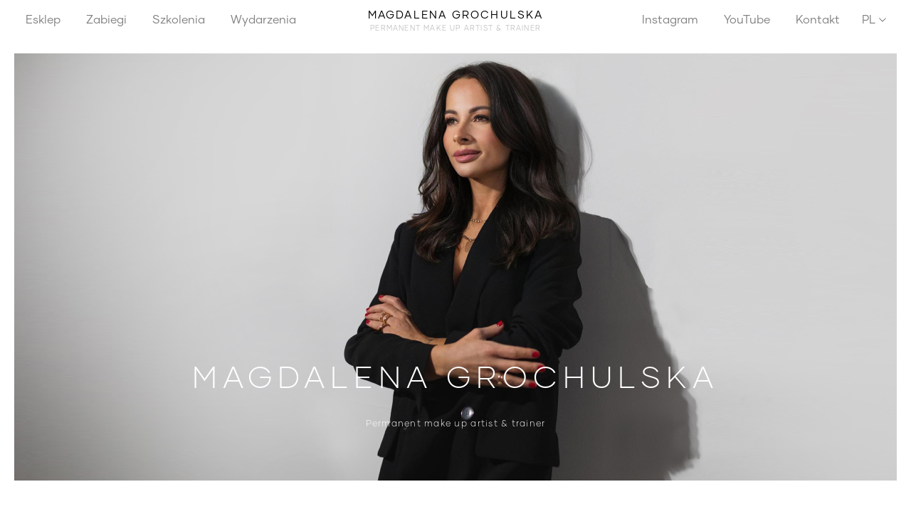

--- FILE ---
content_type: text/css
request_url: https://magdagrochulska.pl/app/themes/mgrochulska/public/css/app.a5a988.css
body_size: 17691
content:
*,:after,:before{border:0 solid #e5e7eb;box-sizing:border-box}:after,:before{--tw-content:""}html{-webkit-text-size-adjust:100%;font-family:ui-sans-serif,system-ui,-apple-system,Segoe UI,Roboto,Ubuntu,Cantarell,Noto Sans,sans-serif,BlinkMacSystemFont,Helvetica Neue,Arial,Apple Color Emoji,Segoe UI Emoji,Segoe UI Symbol,Noto Color Emoji;line-height:1.5;-moz-tab-size:4;tab-size:4}body{line-height:inherit;margin:0}hr{border-top-width:1px;color:inherit;height:0}abbr:where([title]){text-decoration:underline;-webkit-text-decoration:underline dotted currentColor;text-decoration:underline dotted currentColor}h1,h2,h3,h4,h5,h6{font-size:inherit;font-weight:inherit}a{color:inherit;text-decoration:inherit}b,strong{font-weight:bolder}code,kbd,pre,samp{font-family:ui-monospace,SFMono-Regular,Menlo,Monaco,Consolas,Liberation Mono,Courier New,monospace;font-size:1em}small{font-size:80%}sub,sup{font-size:75%;line-height:0;position:relative;vertical-align:baseline}sub{bottom:-.25em}sup{top:-.5em}table{border-collapse:collapse;border-color:inherit;text-indent:0}button,input,optgroup,select,textarea{color:inherit;font-family:inherit;font-size:100%;font-weight:inherit;line-height:inherit;margin:0;padding:0}button,select{text-transform:none}[type=button],[type=reset],[type=submit],button{-webkit-appearance:button;background-color:transparent;background-image:none}:-moz-focusring{outline:auto}:-moz-ui-invalid{box-shadow:none}progress{vertical-align:baseline}::-webkit-inner-spin-button,::-webkit-outer-spin-button{height:auto}[type=search]{-webkit-appearance:textfield;outline-offset:-2px}::-webkit-search-decoration{-webkit-appearance:none}::-webkit-file-upload-button{-webkit-appearance:button;font:inherit}summary{display:list-item}blockquote,dd,dl,figure,h1,h2,h3,h4,h5,h6,hr,p,pre{margin:0}fieldset{margin:0}fieldset,legend{padding:0}menu,ol,ul{list-style:none;margin:0;padding:0}textarea{resize:vertical}input::-moz-placeholder,textarea::-moz-placeholder{color:#9ca3af;opacity:1}input::placeholder,textarea::placeholder{color:#9ca3af;opacity:1}[role=button],button{cursor:pointer}:disabled{cursor:default}audio,canvas,embed,iframe,img,object,svg,video{display:block;vertical-align:middle}img,video{height:auto;max-width:100%}*,:after,:before{--tw-border-spacing-x:0;--tw-border-spacing-y:0;--tw-translate-x:0;--tw-translate-y:0;--tw-rotate:0;--tw-skew-x:0;--tw-skew-y:0;--tw-scale-x:1;--tw-scale-y:1;--tw-pan-x: ;--tw-pan-y: ;--tw-pinch-zoom: ;--tw-scroll-snap-strictness:proximity;--tw-ordinal: ;--tw-slashed-zero: ;--tw-numeric-figure: ;--tw-numeric-spacing: ;--tw-numeric-fraction: ;--tw-ring-inset: ;--tw-ring-offset-width:0px;--tw-ring-offset-color:#fff;--tw-ring-color:rgba(59,130,246,.5);--tw-ring-offset-shadow:0 0 transparent;--tw-ring-shadow:0 0 transparent;--tw-shadow:0 0 transparent;--tw-shadow-colored:0 0 transparent;--tw-blur: ;--tw-brightness: ;--tw-contrast: ;--tw-grayscale: ;--tw-hue-rotate: ;--tw-invert: ;--tw-saturate: ;--tw-sepia: ;--tw-drop-shadow: ;--tw-backdrop-blur: ;--tw-backdrop-brightness: ;--tw-backdrop-contrast: ;--tw-backdrop-grayscale: ;--tw-backdrop-hue-rotate: ;--tw-backdrop-invert: ;--tw-backdrop-opacity: ;--tw-backdrop-saturate: ;--tw-backdrop-sepia: }::-webkit-backdrop{--tw-border-spacing-x:0;--tw-border-spacing-y:0;--tw-translate-x:0;--tw-translate-y:0;--tw-rotate:0;--tw-skew-x:0;--tw-skew-y:0;--tw-scale-x:1;--tw-scale-y:1;--tw-pan-x: ;--tw-pan-y: ;--tw-pinch-zoom: ;--tw-scroll-snap-strictness:proximity;--tw-ordinal: ;--tw-slashed-zero: ;--tw-numeric-figure: ;--tw-numeric-spacing: ;--tw-numeric-fraction: ;--tw-ring-inset: ;--tw-ring-offset-width:0px;--tw-ring-offset-color:#fff;--tw-ring-color:rgba(59,130,246,.5);--tw-ring-offset-shadow:0 0 transparent;--tw-ring-shadow:0 0 transparent;--tw-shadow:0 0 transparent;--tw-shadow-colored:0 0 transparent;--tw-blur: ;--tw-brightness: ;--tw-contrast: ;--tw-grayscale: ;--tw-hue-rotate: ;--tw-invert: ;--tw-saturate: ;--tw-sepia: ;--tw-drop-shadow: ;--tw-backdrop-blur: ;--tw-backdrop-brightness: ;--tw-backdrop-contrast: ;--tw-backdrop-grayscale: ;--tw-backdrop-hue-rotate: ;--tw-backdrop-invert: ;--tw-backdrop-opacity: ;--tw-backdrop-saturate: ;--tw-backdrop-sepia: }::backdrop{--tw-border-spacing-x:0;--tw-border-spacing-y:0;--tw-translate-x:0;--tw-translate-y:0;--tw-rotate:0;--tw-skew-x:0;--tw-skew-y:0;--tw-scale-x:1;--tw-scale-y:1;--tw-pan-x: ;--tw-pan-y: ;--tw-pinch-zoom: ;--tw-scroll-snap-strictness:proximity;--tw-ordinal: ;--tw-slashed-zero: ;--tw-numeric-figure: ;--tw-numeric-spacing: ;--tw-numeric-fraction: ;--tw-ring-inset: ;--tw-ring-offset-width:0px;--tw-ring-offset-color:#fff;--tw-ring-color:rgba(59,130,246,.5);--tw-ring-offset-shadow:0 0 transparent;--tw-ring-shadow:0 0 transparent;--tw-shadow:0 0 transparent;--tw-shadow-colored:0 0 transparent;--tw-blur: ;--tw-brightness: ;--tw-contrast: ;--tw-grayscale: ;--tw-hue-rotate: ;--tw-invert: ;--tw-saturate: ;--tw-sepia: ;--tw-drop-shadow: ;--tw-backdrop-blur: ;--tw-backdrop-brightness: ;--tw-backdrop-contrast: ;--tw-backdrop-grayscale: ;--tw-backdrop-hue-rotate: ;--tw-backdrop-invert: ;--tw-backdrop-opacity: ;--tw-backdrop-saturate: ;--tw-backdrop-sepia: }.container{width:100%}@media (min-width:640px){.container{max-width:640px}}@media (min-width:768px){.container{max-width:768px}}@media (min-width:1024px){.container{max-width:1024px}}@media (min-width:1280px){.container{max-width:1280px}}@media (min-width:1536px){.container{max-width:1536px}}.sr-only{clip:rect(0,0,0,0);border-width:0;height:1px;margin:-1px;overflow:hidden;padding:0;position:absolute;white-space:nowrap;width:1px}.static{position:static}.fixed{position:fixed}.block{display:block}.flex{display:flex}.table{display:table}.grid{display:grid}.contents{display:contents}.hidden{display:none}.flex-1{flex:1 1 0%}.transform{transform:translate(var(--tw-translate-x),var(--tw-translate-y)) rotate(var(--tw-rotate)) skewX(var(--tw-skew-x)) skewY(var(--tw-skew-y)) scaleX(var(--tw-scale-x)) scaleY(var(--tw-scale-y))}.border{border-width:1px}.bg-indigo-400{--tw-bg-opacity:1;background-color:rgba(129,140,248,var(--tw-bg-opacity))}.bg-green-400{--tw-bg-opacity:1;background-color:rgba(74,222,128,var(--tw-bg-opacity))}.bg-yellow-400{--tw-bg-opacity:1;background-color:rgba(250,204,21,var(--tw-bg-opacity))}.bg-red-400{--tw-bg-opacity:1;background-color:rgba(248,113,113,var(--tw-bg-opacity))}.capitalize{text-transform:capitalize}.text-indigo-50{--tw-text-opacity:1;color:rgba(238,242,255,var(--tw-text-opacity))}.text-green-50{--tw-text-opacity:1;color:rgba(240,253,244,var(--tw-text-opacity))}.text-yellow-50{--tw-text-opacity:1;color:rgba(254,252,232,var(--tw-text-opacity))}.text-red-50{--tw-text-opacity:1;color:rgba(254,242,242,var(--tw-text-opacity))}.underline{-webkit-text-decoration-line:underline;text-decoration-line:underline}.outline{outline-style:solid}.filter{filter:var(--tw-blur) var(--tw-brightness) var(--tw-contrast) var(--tw-grayscale) var(--tw-hue-rotate) var(--tw-invert) var(--tw-saturate) var(--tw-sepia) var(--tw-drop-shadow)}.transition{transition-duration:.15s;transition-property:color,background-color,border-color,fill,stroke,opacity,box-shadow,transform,filter,-webkit-text-decoration-color,-webkit-backdrop-filter;transition-property:color,background-color,border-color,text-decoration-color,fill,stroke,opacity,box-shadow,transform,filter,backdrop-filter;transition-property:color,background-color,border-color,text-decoration-color,fill,stroke,opacity,box-shadow,transform,filter,backdrop-filter,-webkit-text-decoration-color,-webkit-backdrop-filter;transition-timing-function:cubic-bezier(.4,0,.2,1)}@font-face{font-family:swiper-icons;font-style:normal;font-weight:400;src:url("data:application/font-woff;charset=utf-8;base64, [base64]//wADZ2x5ZgAAAywAAADMAAAD2MHtryVoZWFkAAABbAAAADAAAAA2E2+eoWhoZWEAAAGcAAAAHwAAACQC9gDzaG10eAAAAigAAAAZAAAArgJkABFsb2NhAAAC0AAAAFoAAABaFQAUGG1heHAAAAG8AAAAHwAAACAAcABAbmFtZQAAA/gAAAE5AAACXvFdBwlwb3N0AAAFNAAAAGIAAACE5s74hXjaY2BkYGAAYpf5Hu/j+W2+MnAzMYDAzaX6QjD6/4//Bxj5GA8AuRwMYGkAPywL13jaY2BkYGA88P8Agx4j+/8fQDYfA1AEBWgDAIB2BOoAeNpjYGRgYNBh4GdgYgABEMnIABJzYNADCQAACWgAsQB42mNgYfzCOIGBlYGB0YcxjYGBwR1Kf2WQZGhhYGBiYGVmgAFGBiQQkOaawtDAoMBQxXjg/wEGPcYDDA4wNUA2CCgwsAAAO4EL6gAAeNpj2M0gyAACqxgGNWBkZ2D4/wMA+xkDdgAAAHjaY2BgYGaAYBkGRgYQiAHyGMF8FgYHIM3DwMHABGQrMOgyWDLEM1T9/w8UBfEMgLzE////P/5//f/V/xv+r4eaAAeMbAxwIUYmIMHEgKYAYjUcsDAwsLKxc3BycfPw8jEQA/[base64]/uznmfPFBNODM2K7MTQ45YEAZqGP81AmGGcF3iPqOop0r1SPTaTbVkfUe4HXj97wYE+yNwWYxwWu4v1ugWHgo3S1XdZEVqWM7ET0cfnLGxWfkgR42o2PvWrDMBSFj/IHLaF0zKjRgdiVMwScNRAoWUoH78Y2icB/yIY09An6AH2Bdu/UB+yxopYshQiEvnvu0dURgDt8QeC8PDw7Fpji3fEA4z/PEJ6YOB5hKh4dj3EvXhxPqH/SKUY3rJ7srZ4FZnh1PMAtPhwP6fl2PMJMPDgeQ4rY8YT6Gzao0eAEA409DuggmTnFnOcSCiEiLMgxCiTI6Cq5DZUd3Qmp10vO0LaLTd2cjN4fOumlc7lUYbSQcZFkutRG7g6JKZKy0RmdLY680CDnEJ+UMkpFFe1RN7nxdVpXrC4aTtnaurOnYercZg2YVmLN/d/gczfEimrE/fs/bOuq29Zmn8tloORaXgZgGa78yO9/cnXm2BpaGvq25Dv9S4E9+5SIc9PqupJKhYFSSl47+Qcr1mYNAAAAeNptw0cKwkAAAMDZJA8Q7OUJvkLsPfZ6zFVERPy8qHh2YER+3i/BP83vIBLLySsoKimrqKqpa2hp6+jq6RsYGhmbmJqZSy0sraxtbO3sHRydnEMU4uR6yx7JJXveP7WrDycAAAAAAAH//wACeNpjYGRgYOABYhkgZgJCZgZNBkYGLQZtIJsFLMYAAAw3ALgAeNolizEKgDAQBCchRbC2sFER0YD6qVQiBCv/H9ezGI6Z5XBAw8CBK/m5iQQVauVbXLnOrMZv2oLdKFa8Pjuru2hJzGabmOSLzNMzvutpB3N42mNgZGBg4GKQYzBhYMxJLMlj4GBgAYow/P/PAJJhLM6sSoWKfWCAAwDAjgbRAAB42mNgYGBkAIIbCZo5IPrmUn0hGA0AO8EFTQAA")}:root{--swiper-theme-color:#007aff}.swiper{list-style:none;margin-left:auto;margin-right:auto;overflow:hidden;padding:0;position:relative;z-index:1}.swiper-vertical>.swiper-wrapper{flex-direction:column}.swiper-wrapper{box-sizing:content-box;display:flex;height:100%;position:relative;transition-property:transform;width:100%;z-index:1}.swiper-android .swiper-slide,.swiper-wrapper{transform:translateZ(0)}.swiper-pointer-events{touch-action:pan-y}.swiper-pointer-events.swiper-vertical{touch-action:pan-x}.swiper-slide{flex-shrink:0;height:100%;position:relative;transition-property:transform;width:100%}.swiper-slide-invisible-blank{visibility:hidden}.swiper-autoheight,.swiper-autoheight .swiper-slide{height:auto}.swiper-autoheight .swiper-wrapper{align-items:flex-start;transition-property:transform,height}.swiper-backface-hidden .swiper-slide{-webkit-backface-visibility:hidden;backface-visibility:hidden;transform:translateZ(0)}.swiper-3d,.swiper-3d.swiper-css-mode .swiper-wrapper{perspective:1200px}.swiper-3d .swiper-cube-shadow,.swiper-3d .swiper-slide,.swiper-3d .swiper-slide-shadow,.swiper-3d .swiper-slide-shadow-bottom,.swiper-3d .swiper-slide-shadow-left,.swiper-3d .swiper-slide-shadow-right,.swiper-3d .swiper-slide-shadow-top,.swiper-3d .swiper-wrapper{transform-style:preserve-3d}.swiper-3d .swiper-slide-shadow,.swiper-3d .swiper-slide-shadow-bottom,.swiper-3d .swiper-slide-shadow-left,.swiper-3d .swiper-slide-shadow-right,.swiper-3d .swiper-slide-shadow-top{height:100%;left:0;pointer-events:none;position:absolute;top:0;width:100%;z-index:10}.swiper-3d .swiper-slide-shadow{background:rgba(0,0,0,.15)}.swiper-3d .swiper-slide-shadow-left{background-image:linear-gradient(270deg,rgba(0,0,0,.5),transparent)}.swiper-3d .swiper-slide-shadow-right{background-image:linear-gradient(90deg,rgba(0,0,0,.5),transparent)}.swiper-3d .swiper-slide-shadow-top{background-image:linear-gradient(0deg,rgba(0,0,0,.5),transparent)}.swiper-3d .swiper-slide-shadow-bottom{background-image:linear-gradient(180deg,rgba(0,0,0,.5),transparent)}.swiper-css-mode>.swiper-wrapper{-ms-overflow-style:none;overflow:auto;scrollbar-width:none}.swiper-css-mode>.swiper-wrapper::-webkit-scrollbar{display:none}.swiper-css-mode>.swiper-wrapper>.swiper-slide{scroll-snap-align:start start}.swiper-horizontal.swiper-css-mode>.swiper-wrapper{scroll-snap-type:x mandatory}.swiper-vertical.swiper-css-mode>.swiper-wrapper{scroll-snap-type:y mandatory}.swiper-centered>.swiper-wrapper:before{content:"";flex-shrink:0;order:9999}[dir=ltr] .swiper-centered.swiper-horizontal>.swiper-wrapper>.swiper-slide:first-child{margin-left:var(--swiper-centered-offset-before)}[dir=rtl] .swiper-centered.swiper-horizontal>.swiper-wrapper>.swiper-slide:first-child{margin-right:var(--swiper-centered-offset-before)}.swiper-centered.swiper-horizontal>.swiper-wrapper:before{height:100%;min-height:1px;width:var(--swiper-centered-offset-after)}.swiper-centered.swiper-vertical>.swiper-wrapper>.swiper-slide:first-child{margin-top:var(--swiper-centered-offset-before)}.swiper-centered.swiper-vertical>.swiper-wrapper:before{height:var(--swiper-centered-offset-after);min-width:1px;width:100%}.swiper-centered>.swiper-wrapper>.swiper-slide{scroll-snap-align:center center}:root{--swiper-navigation-size:44px}.swiper-button-next,.swiper-button-prev{align-items:center;color:#007aff;color:var(--swiper-navigation-color,var(--swiper-theme-color));cursor:pointer;display:flex;height:44px;height:var(--swiper-navigation-size);justify-content:center;margin-top:-22px;margin-top:calc(0px - var(--swiper-navigation-size)/2);position:absolute;top:50%;width:27px;width:calc(var(--swiper-navigation-size)/44*27);z-index:10}.swiper-button-next.swiper-button-disabled,.swiper-button-prev.swiper-button-disabled{cursor:auto;opacity:.35;pointer-events:none}.swiper-button-next.swiper-button-hidden,.swiper-button-prev.swiper-button-hidden{cursor:auto;opacity:0;pointer-events:none}.swiper-navigation-disabled .swiper-button-next,.swiper-navigation-disabled .swiper-button-prev{display:none!important}.swiper-button-next:after,.swiper-button-prev:after{font-family:swiper-icons;font-size:44px;font-size:var(--swiper-navigation-size);font-variant:normal;letter-spacing:0;line-height:1;text-transform:none!important}.swiper-button-prev,.swiper-rtl .swiper-button-next{left:10px;right:auto}.swiper-button-prev:after,.swiper-rtl .swiper-button-next:after{content:"prev"}.swiper-button-next,.swiper-rtl .swiper-button-prev{left:auto;right:10px}.swiper-button-next:after,.swiper-rtl .swiper-button-prev:after{content:"next"}.swiper-button-lock{display:none}.swiper-pagination{position:absolute;text-align:center;transform:translateZ(0);transition:opacity .3s;z-index:10}.swiper-pagination.swiper-pagination-hidden{opacity:0}.swiper-pagination-disabled>.swiper-pagination,.swiper-pagination.swiper-pagination-disabled{display:none!important}.swiper-horizontal>.swiper-pagination-bullets,.swiper-pagination-bullets.swiper-pagination-horizontal,.swiper-pagination-custom,.swiper-pagination-fraction{bottom:10px;left:0;width:100%}.swiper-pagination-bullets-dynamic{font-size:0;overflow:hidden}.swiper-pagination-bullets-dynamic .swiper-pagination-bullet{position:relative;transform:scale(.33)}.swiper-pagination-bullets-dynamic .swiper-pagination-bullet-active,.swiper-pagination-bullets-dynamic .swiper-pagination-bullet-active-main{transform:scale(1)}.swiper-pagination-bullets-dynamic .swiper-pagination-bullet-active-prev{transform:scale(.66)}.swiper-pagination-bullets-dynamic .swiper-pagination-bullet-active-prev-prev{transform:scale(.33)}.swiper-pagination-bullets-dynamic .swiper-pagination-bullet-active-next{transform:scale(.66)}.swiper-pagination-bullets-dynamic .swiper-pagination-bullet-active-next-next{transform:scale(.33)}.swiper-pagination-bullet{background:#000;background:var(--swiper-pagination-bullet-inactive-color,#000);border-radius:50%;display:inline-block;height:8px;height:var(--swiper-pagination-bullet-height,var(--swiper-pagination-bullet-size,8px));opacity:.2;opacity:var(--swiper-pagination-bullet-inactive-opacity,.2);width:8px;width:var(--swiper-pagination-bullet-width,var(--swiper-pagination-bullet-size,8px))}button.swiper-pagination-bullet{-webkit-appearance:none;-moz-appearance:none;appearance:none;border:none;box-shadow:none;margin:0;padding:0}.swiper-pagination-clickable .swiper-pagination-bullet{cursor:pointer}.swiper-pagination-bullet:only-child{display:none!important}.swiper-pagination-bullet-active{background:#007aff;background:var(--swiper-pagination-color,var(--swiper-theme-color));opacity:1;opacity:var(--swiper-pagination-bullet-opacity,1)}.swiper-pagination-vertical.swiper-pagination-bullets,.swiper-vertical>.swiper-pagination-bullets{right:10px;top:50%;transform:translate3d(0,-50%,0)}.swiper-pagination-vertical.swiper-pagination-bullets .swiper-pagination-bullet,.swiper-vertical>.swiper-pagination-bullets .swiper-pagination-bullet{display:block;margin:6px 0;margin:var(--swiper-pagination-bullet-vertical-gap,6px) 0}.swiper-pagination-vertical.swiper-pagination-bullets.swiper-pagination-bullets-dynamic,.swiper-vertical>.swiper-pagination-bullets.swiper-pagination-bullets-dynamic{top:50%;transform:translateY(-50%);width:8px}.swiper-pagination-vertical.swiper-pagination-bullets.swiper-pagination-bullets-dynamic .swiper-pagination-bullet,.swiper-vertical>.swiper-pagination-bullets.swiper-pagination-bullets-dynamic .swiper-pagination-bullet{display:inline-block;transition:transform .2s,top .2s}.swiper-horizontal>.swiper-pagination-bullets .swiper-pagination-bullet,.swiper-pagination-horizontal.swiper-pagination-bullets .swiper-pagination-bullet{margin:0 4px;margin:0 var(--swiper-pagination-bullet-horizontal-gap,4px)}.swiper-horizontal>.swiper-pagination-bullets.swiper-pagination-bullets-dynamic,.swiper-pagination-horizontal.swiper-pagination-bullets.swiper-pagination-bullets-dynamic{left:50%;transform:translateX(-50%);white-space:nowrap}.swiper-horizontal>.swiper-pagination-bullets.swiper-pagination-bullets-dynamic .swiper-pagination-bullet,.swiper-pagination-horizontal.swiper-pagination-bullets.swiper-pagination-bullets-dynamic .swiper-pagination-bullet{transition:transform .2s,left .2s}.swiper-horizontal.swiper-rtl>.swiper-pagination-bullets-dynamic .swiper-pagination-bullet{transition:transform .2s,right .2s}.swiper-pagination-progressbar{background:rgba(0,0,0,.25);position:absolute}.swiper-pagination-progressbar .swiper-pagination-progressbar-fill{background:#007aff;background:var(--swiper-pagination-color,var(--swiper-theme-color));height:100%;left:0;position:absolute;top:0;transform:scale(0);transform-origin:left top;width:100%}.swiper-rtl .swiper-pagination-progressbar .swiper-pagination-progressbar-fill{transform-origin:right top}.swiper-horizontal>.swiper-pagination-progressbar,.swiper-pagination-progressbar.swiper-pagination-horizontal,.swiper-pagination-progressbar.swiper-pagination-vertical.swiper-pagination-progressbar-opposite,.swiper-vertical>.swiper-pagination-progressbar.swiper-pagination-progressbar-opposite{height:4px;left:0;top:0;width:100%}.swiper-horizontal>.swiper-pagination-progressbar.swiper-pagination-progressbar-opposite,.swiper-pagination-progressbar.swiper-pagination-horizontal.swiper-pagination-progressbar-opposite,.swiper-pagination-progressbar.swiper-pagination-vertical,.swiper-vertical>.swiper-pagination-progressbar{height:100%;left:0;top:0;width:4px}.swiper-pagination-lock{display:none}@font-face{font-display:swap;font-family:Gilmer;font-style:normal;font-weight:400;src:url(/app/themes/mgrochulska/public/fonts/Gilmer-Regular.fc8ac2.otf) format("opentype")}@font-face{font-display:swap;font-family:Gilmer;font-style:normal;font-weight:300;src:url(/app/themes/mgrochulska/public/fonts/Gilmer-Light.79ad87.otf) format("opentype")}@media(min-width:1025px){#app{margin-top:75px}}#app{font-display:swap;font-family:Gilmer;font-style:normal;font-weight:400;padding:0 10px}@media(min-width:1025px){#app{margin:0 auto;max-width:1920px;padding:0 20px}}.page-template-default{grid-gap:30px;display:flex;flex-direction:column}@media(min-width:1025px){.page-template-default{flex-direction:row;margin:50px auto}}.navbar__mobile{display:grid;grid-template-columns:1fr 3fr 1fr;margin:17px 0 32px}.navbar__mobile .mobile__menu--toggler{align-items:center;display:flex;flex-direction:column;justify-self:flex-start;z-index:200}.navbar__mobile .mobile__menu--toggler p{font-size:8px;font-weight:400;letter-spacing:.04em;line-height:10px;text-align:center;text-transform:uppercase;width:30px}.navbar__mobile a .navbar__menu--logo{display:flex;flex-direction:column;font-size:12px;height:34px;justify-content:center;letter-spacing:2.2px;position:relative;text-align:center;text-transform:uppercase;z-index:1000}.navbar__mobile a .navbar__menu--logo small{color:#a3a3a3;font-size:8px;font-weight:100;letter-spacing:1.2px;text-align:center}.blocked>a{cursor:inherit}body.navbar-mobile--open .menu__overlay{background-color:#fff;display:block;height:100vh;left:0;padding:0 10px;position:fixed;top:0;width:100vw;z-index:150}body.navbar-mobile--open .menu__overlay .navbar__menu--logo{display:flex;flex-direction:column;font-size:12px;height:34px;justify-content:center;letter-spacing:2.2px;text-align:center;text-transform:uppercase}body.navbar-mobile--open .menu__overlay .navbar__menu--logo small{color:#a3a3a3;font-size:8px;font-weight:100;letter-spacing:1.2px;text-align:center}body.navbar-mobile--open .menu__overlay .small__wrapper{display:grid;grid-template-columns:1fr 3fr 1fr;margin:17px 0 32px}body.navbar-mobile--open .menu__overlay .nav-primary{margin-left:10px;margin-top:100px}body.navbar-mobile--open .menu__overlay .nav-primary ul li{margin:13px 0}body.navbar-mobile--open .menu__overlay .nav-primary ul li.menu-item-has-children{position:relative}body.navbar-mobile--open .menu__overlay .nav-primary ul li.menu-item-has-children>a:after{background-image:url(/app/themes/mgrochulska/public/images/black-chevron-down.1a6dcf.svg);background-size:contain;content:"";height:7px;margin-left:5px;position:absolute;top:8px;width:12px}body.navbar-mobile--open .menu__overlay .nav-primary ul li a{font-size:17.5px;line-height:138%;text-transform:uppercase}body.navbar-mobile--open .menu__overlay .nav-primary ul li>.sub-menu{display:none}body.navbar-mobile--open .menu__overlay .nav-primary ul li.node-open .sub-menu{display:block}body.navbar-mobile--open .menu__overlay .nav-primary ul li.node-open .sub-menu li a{color:#7c7c7c;font-size:17.5px;line-height:138%;text-transform:capitalize}body.navbar-mobile--open .menu__overlay .nav-primary ul li.node-open .sub-menu li a img{display:none}body .navbar__desktop .nav-primary li:hover>.sub-menu{background:#fff;box-sizing:content-box;display:grid;grid-auto-columns:minmax(0,1fr);grid-auto-flow:column;left:0;position:absolute;right:0;top:38px;z-index:32}body .navbar__desktop .nav-primary li:hover>.sub-menu li{justify-content:center;margin:6px 0;width:100%}body .navbar__desktop .nav-primary li:hover>.sub-menu li a{color:#252525}body .navbar__desktop .nav-primary li:hover a{color:#000}body .navbar__desktop .nav-primary li a{color:gray;font-size:16px;font-weight:400;line-height:123%}body.admin-bar .navbar__desktop{top:32px}body.admin-bar .navbar__desktop .nav-primary li:hover>.sub-menu{top:70px}body.admin-bar .navbar__desktop.fixed{height:50px;left:0;padding:0 20px;position:fixed;right:0;top:0;transition:all .5s;width:100%;z-index:10}body.admin-bar .navbar__desktop.fixed .nav-primary{display:flex;flex-direction:row}body.admin-bar .navbar__desktop.fixed .nav-primary li:hover>.sub-menu{top:34px}header.banner{height:75px}.navbar__desktop{align-items:center;background:#fff;display:flex;height:55px;justify-content:space-between;left:0;margin:0 auto;max-width:1920px;right:0;top:0;transition:all .5s;width:100%;z-index:3}.navbar__desktop .logo--wrapper{display:flex;justify-content:center;width:24%}.navbar__desktop .navbar__menu--logo{display:flex;flex-direction:column;font-size:15px;height:34px;letter-spacing:2.2px;text-transform:uppercase;z-index:10000}.navbar__desktop .navbar__menu--logo small{color:#a3a3a3;font-size:10px;font-weight:100;letter-spacing:1.2px;text-align:center}.navbar__desktop .nav-primary{display:flex;flex-direction:row;width:38%}.navbar__desktop .nav-primary.flex-1{justify-content:flex-start}.navbar__desktop .nav-primary.flex-2{justify-content:flex-end}.navbar__desktop .nav-primary li{display:inline-flex}.navbar__desktop .nav-primary li:not(:first-of-type),.navbar__desktop .nav-primary li:not(:last-of-type){margin:0 16px;transition:all .5s}.navbar__desktop .nav-primary li>.sub-menu{display:none}.navbar__desktop .nav-primary li a{cursor:pointer;font-size:14px;font-weight:400;line-height:140%;text-transform:capitalize;transition:all .5s}.navbar__desktop.fixed{height:50px;left:0;padding:0 20px;position:fixed;right:0;top:0;transition:all .5s;width:100%;z-index:10}.navbar__desktop.fixed .nav-primary{display:flex;flex-direction:row}.navbar__desktop.fixed .nav-primary li{display:inline-flex}.navbar__desktop.fixed .nav-primary li:hover>.sub-menu{top:34px}.navbar__desktop.fixed .nav-primary li:last-of-type{margin-left:12px;transition:all .5s}.navbar__desktop.fixed .nav-primary li:not(:last-of-type){margin:0 12px;transition:all .5s}.navbar__desktop.fixed .nav-primary li>.sub-menu{display:none}.navbar__desktop.fixed .nav-primary li a{font-size:13px;font-weight:400;line-height:140%;text-transform:capitalize;transition:all .5s}.home footer{margin-top:25px;padding-bottom:54px}@media(min-width:1025px){.home footer{margin-top:95px}}footer{margin-top:25px;padding-bottom:54px}@media(min-width:1025px){footer{margin-top:33px}}footer .wrapper img{object-fit:cover;width:100%}footer .flex{display:flex;flex-direction:column}@media(min-width:1025px){footer .flex{justify-content:space-between}footer .flex,footer .flex .contact__wrapper{display:flex;flex-direction:row}}footer .socials{padding-bottom:27px;position:relative}footer .socials .block__content{display:flex;flex-direction:column}footer .socials .block__content a{padding:3px 0}@media(max-width:1024px){footer .socials:after{background-color:#000;bottom:0;content:"";height:1px;left:0;position:absolute;width:100%}}@media(min-width:1025px){footer .socials{text-align:right}}footer .copyright{font-size:11.24px;font-weight:400;letter-spacing:.015em;line-height:13px;margin-top:26px;text-align:center}.contact_us .form input[type=phone]{border-bottom:1px solid #c4c4c4;height:26px;margin:25px 0;width:100%}@media(min-width:1025px){.contact_us .form input[type=phone]{margin:5px 0}}.contact_us .form button{align-items:center;border:1px solid #000!important;color:#000;display:flex;height:44px;justify-content:center;margin-bottom:48px;margin-top:13px;width:100%}.contact_us .form button,.contact_us .form button a{font-size:12.64px;font-weight:400;letter-spacing:.1em;line-height:15px;text-align:center;text-transform:uppercase}@media(min-width:1025px){.contact_us .form button{border:0;justify-content:flex-start;margin-bottom:13px;text-align:left}.contact_us .form button a{text-align:left}.contact_us{display:flex}.contact_us .single__block{max-width:290px}.contact_us .form{margin-left:45px;margin-top:85px;padding-bottom:54px;width:100%}.contact_us .form form{grid-gap:24px 20px;display:grid;grid-template-columns:repeat(3,1fr);position:relative}.contact_us .form input[type=email],.contact_us .form input[type=phone],.contact_us .form input[type=text]{grid-row:1/1}.contact_us .form textarea{align-self:self-end;grid-column:1/3;grid-row:2/2}.contact_us .form button{grid-column:3/3;grid-row:2/2;justify-content:center}.contact_us .form label{color:#211b14;font-size:11.2px;font-weight:400;grid-row:3/3;line-height:13px}}.single__block h4.block__title{font-size:27.3438px}.footer__socials{display:flex;flex-direction:column;text-align:center}.footer__socials .icons{display:flex;justify-content:center;margin-top:15px}.footer__socials .icons>div{align-items:center;display:flex;height:35px;justify-content:center;margin:0 10px;width:35px}.footer__socials .icons>div svg{height:inherit;width:inherit}.review__wrapper{margin-top:78px}.review__wrapper h2.section__title{font-size:27.3438px;font-weight:400;line-height:33px;margin-bottom:25px}@media(min-width:1025px){.review__wrapper h2.section__title{font-size:28.1797px;font-weight:400;line-height:41px}}.review__wrapper .reviews{height:100%;width:100%}.review__wrapper .reviews .swiper-wrapper{padding-bottom:30px}@media(min-width:1025px){.review__wrapper .reviews .swiper-wrapper{padding-bottom:60px}}.review__wrapper .reviews .swiper-wrapper .single__review{display:flex;flex-direction:column;position:relative;width:80%}.review__wrapper .reviews .swiper-wrapper .single__review:after{background-color:#d9d9d9;bottom:0;content:"";height:100%;position:absolute;right:-10px;width:1px}.review__wrapper .reviews .swiper-wrapper .review__content{font-size:14px;font-weight:400;line-height:140%}.review__wrapper .reviews .swiper-wrapper .review__author{font-size:14px;font-weight:400;line-height:140%;margin-top:25px}.review__wrapper .reviews .swiper-wrapper.swiper-slide-next{width:20%}.review__wrapper .reviews .swiper-pagination{bottom:0;left:50%;max-width:160px;top:auto;transform:translateX(-50%);width:50%}.review__wrapper .reviews .swiper-pagination .swiper-pagination-progressbar-fill{background:#000}.home .most-wanted__block h2{font-size:25.3438px;font-weight:400;letter-spacing:8px;line-height:36px;margin-bottom:35px;margin-top:35px;text-align:center;text-transform:uppercase}@media(min-width:1025px){.home .most-wanted__block h2{font-size:29.1797px;font-weight:400;letter-spacing:10px;line-height:41px}}.home .most-wanted__block .blocks-wrapper{grid-gap:30px;display:grid;grid-template-columns:1fr}@media(min-width:1025px){.home .most-wanted__block .blocks-wrapper{grid-gap:0 30px;grid-template-columns:repeat(4,1fr)}}.home .most-wanted__block .blocks-wrapper>div{width:100%}.home .most-wanted__block .blocks-wrapper>div>a h3{font-size:20.1797px;font-weight:300;line-height:30px;margin-top:25px;max-width:925px;text-align:center}.home .most-wanted__block .blocks-wrapper>div>a img{height:500px;margin:0 auto;object-fit:cover}.home .hashtag__block{margin-bottom:50px;margin-top:50px;text-align:center}.home .hashtag__block .text-wrapper,.home .hashtag__block h3{margin:0 auto;max-width:100%;width:800px}.home .hashtag__block h3{font-size:27.3438px;font-weight:400;letter-spacing:10px;line-height:33px}@media(min-width:1025px){.home .hashtag__block h3{font-size:28.1797px;font-weight:400;line-height:41px}}.home .hashtag__block .description{font-size:24.1797px;font-weight:300;line-height:30px;margin-top:25px;max-width:925px;text-align:center}.home .entry__banner{height:-webkit-fit-content;height:-moz-fit-content;height:fit-content;max-height:-webkit-fit-content;max-height:-moz-fit-content;max-height:fit-content}.home .entry__banner img{object-fit:contain}.home .entry__banner .entry__banner-img{display:none}.home .entry__banner .entry__banner-img--mobile{display:block}@media(min-width:1050px){.home .entry__banner .entry__banner-img--mobile{display:none}.home .entry__banner .entry__banner-img{display:block}.home .entry__banner .entry__banner{height:804px}}@media(min-width:1350px){.home .entry__banner img{object-fit:contain}}.home .color__overlay{background-image:linear-gradient(180deg,rgba(255,0,0,0),#d3d3d3);bottom:0;height:85px;position:absolute;width:100%;z-index:10}@media(min-width:1025px){.home .color__overlay{display:none}}.entry__banner{background-color:#d3d3d3;background-repeat:no-repeat;background-size:cover;height:300px;position:Relative}@media(min-width:1025px){.entry__banner{height:604px}}.entry__banner .banner__text--wrapper{color:#fff;display:flex;flex-direction:column;height:inherit;justify-content:flex-end;padding:0 17px 32px;position:relative;z-index:12}@media(min-width:1025px){.entry__banner .banner__text--wrapper{box-sizing:border-box;justify-content:flex-end;max-width:100%;padding:0 70px 72px}}.entry__banner .banner__text--wrapper .banner--wrapper{position:absolute;top:50%}.entry__banner h1{font-size:32.1797px;font-weight:300;letter-spacing:7px;line-height:41px;text-transform:uppercase}@media(min-width:1025px){.entry__banner h1{font-size:43.1797px;font-weight:300;letter-spacing:8px;line-height:41px}}.entry__banner h2.subtitle{align-items:center;display:flex;font-size:12.64px;font-weight:300;letter-spacing:.1em;line-height:15px;padding-top:10px}.entry__banner p{font-size:17.5px;line-height:138%;margin:29px 0 17px}@media(min-width:1025px){.entry__banner p{font-size:21.875px;font-weight:400;line-height:26px}}.entry__banner .more_about{align-items:center;display:inline-flex;font-size:12.64px;letter-spacing:.1em;line-height:15px;text-transform:uppercase}.entry__banner .more_about:after{align-items:center;background-image:url(/app/themes/mgrochulska/public/images/arrow-right.e8cfc6.svg);content:"";display:inline-flex;height:18px;margin-left:6px;width:18px}.home .main{position:relative}@media(min-width:1025px){.home .tiles__wrapper--offer{display:flex;justify-content:flex-end;position:absolute;right:25px;top:515px;width:100%;z-index:1}}.home .tiles__wrapper--offer .single__tile{background-color:#000;color:#fff;display:flex;flex-direction:column;height:100px;justify-content:center;margin:10px 0;padding:17px;position:relative;width:100%}@media(min-width:1025px){.home .tiles__wrapper--offer .single__tile{height:110px;margin-left:5px;margin-right:5px;max-width:246px}}.home .tiles__wrapper--offer .single__tile h3.tile__slogan{font-size:11.24px;letter-spacing:.015em;line-height:13px;margin-bottom:10px;text-transform:uppercase}.home .tiles__wrapper--offer .single__tile .tile__name{font-size:27.3438px;font-style:normal;font-weight:400;line-height:33px}.home .tiles__wrapper--offer .single__tile .tile__menu{background:#f4f4f4;color:#000;min-height:90px;min-width:149px}.home .tiles__wrapper--offer .single__tile .tile__menu>p{padding:15px 18px}.home .tiles__wrapper--offer .single__tile:hover .tile__menu{bottom:60px;display:block;position:absolute;right:20px}.home .block__video{height:auto;margin:10px 0;position:relative;width:100%}@media(min-width:1025px){.home .block__video{margin:60px 0}}.home .block__video .video__play--button{background-image:url(/app/themes/mgrochulska/public/images/play.56e307.svg);background-position:50% 50%;content:"";height:80px;left:50%;position:absolute;top:50%;transform:translate(-50%,-50%);width:80px}.home .courses__wrapper{display:grid;grid-template-columns:1fr;margin:10px 0;position:relative}@media(min-width:1025px){.home .courses__wrapper{background:#f4f4f4;grid-template-columns:repeat(2,1fr);height:662px}}.home .courses__wrapper h2.absolute__title{color:#fff;font-size:12.64px;left:17px;letter-spacing:.1em;line-height:15px;position:absolute;text-transform:uppercase;top:19px}@media(min-width:1025px){.home .courses__wrapper h2.absolute__title{color:#000;opacity:.9}}.home .courses__wrapper .block__image{background-image:url(/app/themes/mgrochulska/public/images/makeup-courses.9b7af6.png);background-repeat:no-repeat;background-size:cover;height:320px;order:1;width:100%}@media(min-width:1025px){.home .courses__wrapper .block__image{background-image:url(/app/themes/mgrochulska/public/images/makeup-courses-desktop.a0aebc.jpg);height:100%;order:2}}.home .courses__wrapper .block__content{background:#f4f4f4;color:#000;order:2}@media(min-width:1025px){.home .courses__wrapper .block__content{align-self:flex-end;display:flex;flex-direction:column;order:1}}.home .courses__wrapper .block__content .content__headline{font-size:27.3438px;font-weight:400;line-height:33px;margin:31px 0 11px;padding:0 18px}@media(min-width:1025px){.home .courses__wrapper .block__content .content__headline{font-size:28.1797px;font-weight:400;line-height:41px;max-width:425px}}.home .courses__wrapper .block__content .content__text{color:#000;font-size:14px;font-weight:400;line-height:140%;opacity:.5;padding:0 18px 20px;position:relative}@media(min-width:1025px){.home .courses__wrapper .block__content .content__text{max-width:425px}}.home .courses__wrapper .block__content .courses__list{position:relative}.home .courses__wrapper .block__content .courses__list:before{background-color:#000;content:"";height:1px;left:0;position:absolute;top:0;width:100%}.home .courses__wrapper .block__content .courses__list .single__course--link .single__course{padding:18px 0;position:relative}@media(min-width:1025px){.home .courses__wrapper .block__content .courses__list .single__course--link .single__course{display:flex}}.home .courses__wrapper .block__content .courses__list .single__course--link .single__course .course__title{align-items:center;display:flex;font-size:12.64px;letter-spacing:.1em;line-height:15px;padding:0 9px;text-transform:uppercase}@media(min-width:1025px){.home .courses__wrapper .block__content .courses__list .single__course--link .single__course .course__title{padding:0 18px}}.home .courses__wrapper .block__content .courses__list .single__course--link .single__course .course__level{color:#000;font-size:14px;font-weight:400;line-height:140%;opacity:.5;padding:0 9px}.home .courses__wrapper .block__content .courses__list .single__course--link .single__course:after{background-color:#000;bottom:0;content:"";height:1px;position:absolute;width:100%}@media(max-width:1024px){.home .courses__wrapper .block__content .courses__list .single__course--link .single__course:before{background-image:url(/app/themes/mgrochulska/public/images/black-arrow-right.6db8c7.svg);background-position:50% 50%;background-repeat:no-repeat;background-size:contain;color:#000;content:"";height:18px;position:absolute;right:15px;top:50%;transform:translateY(-50%);width:18px}}.home .treatment__wrapper{margin-top:99px;position:relative}@media(min-width:1025px){.home .treatment__wrapper{grid-gap:0 20px;display:grid;grid-template-columns:2fr 1fr}}.home .treatment__wrapper h2.absolute__title{font-size:12.64px;letter-spacing:.1em;line-height:15px}@media(min-width:1025px){.home .treatment__wrapper h2.mobile{display:none}}.home .treatment__wrapper h2.desktop{display:none}@media(min-width:1025px){.home .treatment__wrapper h2.desktop{display:block;margin-top:20px;text-transform:uppercase}}.home .treatment__wrapper .content__wrapper{order:1}@media(min-width:1025px){.home .treatment__wrapper .content__wrapper{display:flex;flex-direction:column;order:2}.home .treatment__wrapper .content__wrapper .small__wrapper{display:flex;flex-direction:column;height:100%;justify-content:center}.home .treatment__wrapper .content__wrapper .small__wrapper button{font-size:12.64px;letter-spacing:.1em;line-height:15px;text-align:left;text-transform:uppercase}}.home .treatment__wrapper .content__wrapper h3{font-size:27.3438px;line-height:33px;margin:17px 0 7px}.home .treatment__wrapper .content__wrapper p{color:#000;font-size:14px;line-height:140%;margin-bottom:14px;opacity:.5}.home .treatment__wrapper .tiles__wrapper{grid-gap:0 10px;display:grid;grid-template-columns:repeat(2,1fr);order:2}@media(min-width:1025px){.home .treatment__wrapper .tiles__wrapper{grid-gap:0 20px;order:1}}.home .treatment__wrapper .tiles__wrapper .single__tile{background-repeat:no-repeat;background-size:cover;color:#fff;display:flex;flex-direction:column;height:100%;justify-content:flex-end;min-height:268px;padding:15px;position:relative}@media(min-width:1025px){.home .treatment__wrapper .tiles__wrapper .single__tile{min-height:662px;width:100%}}.home .treatment__wrapper .tiles__wrapper .single__tile.brows{background-image:url(/app/themes/mgrochulska/public/images/brows.a8a1d9.jpg)}@media(min-width:1025px){.home .treatment__wrapper .tiles__wrapper .single__tile.brows{background-image:url(/app/themes/mgrochulska/public/images/brows-desktop.6e9e1e.jpg)}}.home .treatment__wrapper .tiles__wrapper .single__tile.lips{background-image:url(/app/themes/mgrochulska/public/images/lips.467e15.jpg)}@media(min-width:1025px){.home .treatment__wrapper .tiles__wrapper .single__tile.lips{background-image:url(/app/themes/mgrochulska/public/images/lips-desktop.05764f.jpg)}}.home .treatment__wrapper .tiles__wrapper .single__tile .tile__title{font-size:9px;left:15px;letter-spacing:.015em;line-height:11px;position:absolute;text-transform:uppercase;top:15px}@media(min-width:1025px){.home .treatment__wrapper .tiles__wrapper .single__tile .tile__title{font-size:12.64px;font-weight:400;left:auto;line-height:15px;position:relative;top:auto}}.home .treatment__wrapper .tiles__wrapper .single__tile .tile__content .tile__subtitle{align-items:center;display:flex;font-size:21.875px;line-height:26px}@media(min-width:1025px){.home .treatment__wrapper .tiles__wrapper .single__tile .tile__content .tile__subtitle{font-size:32px;font-weight:300;line-height:38px}}.home .treatment__wrapper .tiles__wrapper .single__tile .tile__content .see_more{align-items:center;display:flex;font-size:9px;justify-content:space-between;letter-spacing:.015em;line-height:11px;text-transform:uppercase;width:100%}.home .treatment__wrapper .tiles__wrapper .single__tile .tile__content .see_more:after{background-image:url(/app/themes/mgrochulska/public/images/arrow-right.e8cfc6.svg);background-repeat:no-repeat;background-size:contain;content:"";display:inline-flex;height:22px;margin-left:6px;width:22px}.home .styles__wrapper{margin-top:50px}.home .styles__wrapper h2.absolute__title{font-size:12.64px;font-weight:400;letter-spacing:.1em;line-height:15px;margin-bottom:26px;text-transform:uppercase}.home .styles__wrapper .tiles__wrapper .single__tile{align-items:center;display:flex;height:98px;position:relative}@media(max-width:1024px){.home .styles__wrapper .tiles__wrapper .single__tile:before{background-image:url(/app/themes/mgrochulska/public/images/black-chevron-down.1a6dcf.svg);background-size:contain;content:"";height:6px;position:absolute;right:10px;top:50%;transform:translateY(-50%);width:12px}}.home .styles__wrapper .tiles__wrapper .single__tile .tile__number{font-size:11.2px;font-weight:400;left:0;line-height:13px;position:absolute;top:14px}@media(min-width:1025px){.home .styles__wrapper .tiles__wrapper .single__tile .tile__number{color:#252525;font-size:21.875px;font-weight:400;line-height:26px;opacity:.5;top:55px}}.home .styles__wrapper .tiles__wrapper .single__tile .tile__title{font-display:swap;font-family:Gilmer;font-size:27.3438px;font-style:normal;font-weight:300;line-height:33px;margin-left:14px;max-width:280px;pointer-events:none}@media(min-width:1025px){.home .styles__wrapper .tiles__wrapper .single__tile .tile__title{font-size:40px;font-weight:300;margin-left:30px;max-width:100%}}.home .styles__wrapper .tiles__wrapper .single__tile:after{bottom:1px;top:auto}.home .styles__wrapper .tiles__wrapper .single__tile:after,.home .styles__wrapper .tiles__wrapper .single__tile:first-of-type:before{background:transparent none repeat 0 0/auto auto padding-box border-box scroll;background:initial;background-color:#000;content:"";display:block;height:1px;left:0;position:absolute;right:0;transform:none;width:100%}.home .styles__wrapper .tiles__wrapper .single__tile:first-of-type:before{top:0}.home .styles__wrapper .tiles__wrapper .single__tile.show .see_more,.home .styles__wrapper .tiles__wrapper .single__tile.show .tile__content{align-items:center;display:flex;pointer-events:none}@media(min-width:1025px){.home .styles__wrapper .tiles__wrapper .single__tile{grid-gap:0 55px;display:grid;grid-template-columns:3fr 3fr 1fr;height:148px}}.home .styles__wrapper .tiles__wrapper .single__tile .tile__content{display:none;height:inherit}.home .styles__wrapper .tiles__wrapper .single__tile .tile__content p{font-size:14px;font-weight:400;line-height:140%;padding:10px 23px}.home .styles__wrapper .tiles__wrapper .single__tile .tile__content img{height:100%;object-fit:contain}@media(min-width:1025px){.home .styles__wrapper .tiles__wrapper .single__tile .tile__content img.mobile{display:none}}.home .styles__wrapper .tiles__wrapper .single__tile .tile__content img.desktop{display:none}@media(min-width:1025px){.home .styles__wrapper .tiles__wrapper .single__tile .tile__content img.desktop{display:block}}.home .styles__wrapper .tiles__wrapper .single__tile .see_more{align-items:center;display:none;font-size:12.64px;font-weight:400;letter-spacing:.1em;line-height:15px;text-align:center}.home .styles__wrapper .tiles__wrapper .single__tile .see_more:after{background-image:url(/app/themes/mgrochulska/public/images/black-arrow-right.6db8c7.svg);background-position:50% 50%;background-repeat:no-repeat;background-size:contain;color:#000;content:"";height:18px;position:absolute;right:0;top:50%;transform:translateY(-50%);width:18px}.home .styles__wrapper .book__appointment{align-items:center;border:1px solid #000;display:flex;height:44px;justify-content:center;margin-top:21px}.home .styles__wrapper .book__appointment a{font-size:12.64px;font-weight:400;letter-spacing:.1em;line-height:15px;text-align:center;text-transform:uppercase}@media(min-width:1025px){.home .styles__wrapper .book__appointment{display:none}}.home .treatment-info{margin-top:78px}.home .treatment-info .treatment-info__wrapper{background-color:#8a7061;background-image:url(/app/themes/mgrochulska/public/images/treatment-info.1f06dd.jpg);background-repeat:no-repeat;background-size:contain;height:535px;padding:19px;position:Relative}@media(min-width:1025px){.home .treatment-info .treatment-info__wrapper{background-image:url(/app/themes/mgrochulska/public/images/info-desktop.062bb7.jpg);background-size:cover;height:765px;padding:57px 46px}}.home .treatment-info .treatment-info__wrapper .color__overlay{background-image:linear-gradient(180deg,rgba(255,0,0,0),#8a7061);bottom:60px;height:85px;left:0;position:absolute;width:100%;z-index:11111111}@media(min-width:1025px){.home .treatment-info .treatment-info__wrapper .color__overlay{display:none}}.home .treatment-info .treatment-info__wrapper .single__tile{color:#fff;display:flex;flex-direction:column;height:100%;justify-content:flex-end}.home .treatment-info .treatment-info__wrapper .single__tile .treatment-info__button--secondary{align-items:center;display:flex;font-size:12.64px;font-weight:400;letter-spacing:.1em;line-height:15px;margin-top:30px;text-transform:uppercase}.home .treatment-info .treatment-info__wrapper .single__tile .treatment-info__button--secondary:after{align-items:center;background-image:url(/app/themes/mgrochulska/public/images/arrow-right.e8cfc6.svg);content:"";display:inline-flex;height:18px;margin-left:6px;width:18px}.home .treatment-info .treatment-info__wrapper .tile__slogan{font-size:17.5px;font-weight:400;line-height:138%;padding-bottom:13px;position:relative;z-index:1111111111111111200}@media(min-width:1025px){.home .treatment-info .treatment-info__wrapper .tile__slogan{font-size:21.875px;font-weight:400;line-height:26px;max-width:430px}}@media(max-width:1024px){.home .treatment-info .treatment-info__wrapper .tile__slogan:after{background-color:#fff;bottom:0;content:"";height:1px;left:0;max-width:209px;position:absolute;width:80%}}.home .treatment-info .treatment-info__wrapper .tile__content{font-size:14px;font-weight:400;line-height:140%;margin-top:17px;z-index:1111111111111111200}@media(min-width:1025px){.home .treatment-info .treatment-info__wrapper .tile__content{font-size:21.875px;font-weight:400;line-height:26px;margin-top:16px;max-width:430px}}.home .treatment-info .treatment-info__button{align-items:center;border:1px solid #000;color:#000;display:flex;height:44px;justify-content:center;margin-bottom:48px;margin-top:13px;width:100%}.home .treatment-info .treatment-info__button,.home .treatment-info .treatment-info__button a{font-size:12.64px;font-weight:400;letter-spacing:.1em;line-height:15px;text-align:center;text-transform:uppercase}@media(min-width:1025px){.home .treatment-info .treatment-info__button{border:0;justify-content:flex-start;margin-bottom:13px;text-align:left}.home .treatment-info .treatment-info__button a{text-align:left}.home .treatment-info .treatment-info__button{display:none}}.about .entry__banner{background-position:50% 0;background-size:auto 430px}@media(min-width:1025px){.about .entry__banner{background-position:50%;background-size:auto auto;background-size:initial}}.about .entry__banner .entry__banner{background-color:#d3d3d3;background-repeat:no-repeat;background-size:cover;height:379px;position:Relative}@media(min-width:1025px){.about .entry__banner .entry__banner{height:527px}}.about .entry__banner .entry__banner .banner__text--wrapper{color:#fff;display:flex;flex-direction:column;height:inherit;justify-content:flex-end;padding:0 17px 32px;position:relative;z-index:12}@media(min-width:1025px){.about .entry__banner .entry__banner .banner__text--wrapper{box-sizing:content-box;justify-content:center;max-width:100%;padding:0 70px 32px;text-align:center}}.about .entry__banner .entry__banner h1{font-size:32.1797px;font-weight:400;letter-spacing:5px;line-height:41px}@media(min-width:1025px){.about .entry__banner .entry__banner h1{font-size:42.1797px;font-weight:400;letter-spacing:5px;line-height:41px}}.about .entry__banner .entry__banner h2.subtitle{align-items:center;display:flex;font-size:12.64px;font-weight:300;letter-spacing:.1em;line-height:15px;padding-top:10px}@media(min-width:1025px){.about .entry__banner .entry__banner h2.subtitle{justify-content:center;text-align:center}}.about__content--block{font-size:14px;font-style:normal;font-weight:400;line-height:140%;margin:40px auto 24px}@media(min-width:1025px){.about__content--block{font-size:17.5px;font-style:normal;font-weight:400;line-height:138%;margin:70px auto;max-width:690px}}.about__content--gallery img{object-fit:cover;width:100%}.about__content--courses{display:grid;grid-template-columns:1fr;margin-top:55px;overflow:hidden}@media(min-width:1025px){.about__content--courses{grid-template-columns:1fr 3fr;margin-top:170px}}.about__content--courses h2.absolute__title{font-size:12.64px;letter-spacing:.1em;line-height:15px}@media(min-width:1025px){.about__content--courses h2.mobile{display:none}}.about__content--courses h2.desktop{display:none}@media(min-width:1025px){.about__content--courses h2.desktop{display:block;margin-top:20px;text-transform:uppercase}}.about__content--courses .content__wrapper{order:1}@media(min-width:1025px){.about__content--courses .content__wrapper{display:flex;flex-direction:column;order:1;width:500px}.about__content--courses .content__wrapper .small__wrapper{display:flex;flex-direction:column;height:100%;justify-content:center;margin:0 auto;max-width:335px}.about__content--courses .content__wrapper .small__wrapper button{text-align:left}}.about__content--courses .content__wrapper h3{font-size:27.3438px;line-height:33px;margin:17px 0 7px}.about__content--courses .content__wrapper p{color:#000;font-size:14px;line-height:140%;margin-bottom:14px;opacity:.5}.about__content--courses .tiles__wrapper{order:2;width:100%}@media(min-width:1025px){.about__content--courses .tiles__wrapper{order:2}}.about__content--courses .tiles__wrapper .single__tile{background-repeat:no-repeat;background-size:cover;color:#fff;display:flex;flex-direction:column;height:100%;justify-content:flex-end;max-width:204px;min-height:357px;padding:15px;position:relative}@media(min-width:1025px){.about__content--courses .tiles__wrapper .single__tile{max-width:335px;min-height:585px;width:100%}}.about__content--courses .tiles__wrapper .single__tile.first{background-image:url(/app/themes/mgrochulska/public/images/Rectangle%2025.b1fe6e.jpg)}.about__content--courses .tiles__wrapper .single__tile.second{background-image:url(/app/themes/mgrochulska/public/images/Rectangle%2036.d83770.jpg)}.about__content--courses .tiles__wrapper .single__tile.third{background-image:url(/app/themes/mgrochulska/public/images/Rectangle%20102.c1c23e.jpg)}.about__content--courses .tiles__wrapper .single__tile .tile__title{font-size:17.5px;font-weight:400;left:15px;letter-spacing:.015em;line-height:138%;max-width:80%;position:absolute}@media(min-width:1025px){.about__content--courses .tiles__wrapper .single__tile .tile__title{font-size:17.5px;font-weight:400;left:auto;line-height:138%;max-width:70%;position:relative;top:auto}}.about__content--courses .tiles__wrapper .single__tile .tile__content .see_more{align-items:center;display:flex;font-size:9px;justify-content:space-between;letter-spacing:.015em;line-height:11px;text-transform:uppercase;width:100%}.about__content--courses .tiles__wrapper .single__tile .tile__content .see_more:after{background-image:url(/app/themes/mgrochulska/public/images/arrow-right.e8cfc6.svg);background-repeat:no-repeat;background-size:contain;content:"";display:inline-flex;height:22px;margin-left:6px;width:22px}.about__content--treatment{margin-top:99px;position:relative}@media(min-width:1025px){.about__content--treatment{grid-gap:0 20px;display:grid;grid-template-columns:2fr 1fr}}.about__content--treatment h2.absolute__title{font-size:12.64px;letter-spacing:.1em;line-height:15px}.about__content--treatment button{align-items:center;border:1px solid #000;color:#000;display:flex;height:44px;justify-content:center;margin-bottom:48px;margin-top:13px;width:100%}.about__content--treatment button,.about__content--treatment button a{font-size:12.64px;font-weight:400;letter-spacing:.1em;line-height:15px;text-align:center;text-transform:uppercase}@media(min-width:1025px){.about__content--treatment button{border:0;justify-content:flex-start;margin-bottom:13px;text-align:left}.about__content--treatment button a{text-align:left}.about__content--treatment button.mobile{display:none}}.about__content--treatment button.desktop{display:none}@media(min-width:1025px){.about__content--treatment button.desktop{display:block;margin-top:20px;text-transform:uppercase}}.about__content--treatment .content__wrapper{order:1}@media(min-width:1025px){.about__content--treatment .content__wrapper{display:flex;flex-direction:column;order:2}.about__content--treatment .content__wrapper .small__wrapper{display:flex;flex-direction:column;height:100%;justify-content:center}}.about__content--treatment .content__wrapper h3{font-size:27.3438px;line-height:33px;margin:17px 0 7px}.about__content--treatment .content__wrapper p{color:#000;font-size:14px;line-height:140%;margin-bottom:14px;opacity:.5}.about__content--treatment .tiles__wrapper{grid-gap:0 10px;display:grid;grid-template-columns:repeat(2,1fr);order:2}@media(min-width:1025px){.about__content--treatment .tiles__wrapper{grid-gap:0 20px;order:1}}.about__content--treatment .tiles__wrapper .single__tile{background-repeat:no-repeat;background-size:cover;color:#fff;display:flex;flex-direction:column;height:100%;justify-content:flex-end;min-height:268px;padding:15px;position:relative}@media(min-width:1025px){.about__content--treatment .tiles__wrapper .single__tile{min-height:662px;width:100%}}.about__content--treatment .tiles__wrapper .single__tile.brows{background-image:url(/app/themes/mgrochulska/public/images/brows.a8a1d9.jpg)}@media(min-width:1025px){.about__content--treatment .tiles__wrapper .single__tile.brows{background-image:url(/app/themes/mgrochulska/public/images/brows-desktop.6e9e1e.jpg)}}.about__content--treatment .tiles__wrapper .single__tile.lips{background-image:url(/app/themes/mgrochulska/public/images/lips.467e15.jpg)}@media(min-width:1025px){.about__content--treatment .tiles__wrapper .single__tile.lips{background-image:url(/app/themes/mgrochulska/public/images/lips-desktop.05764f.jpg)}}.about__content--treatment .tiles__wrapper .single__tile .tile__title{font-size:9px;left:15px;letter-spacing:.015em;line-height:11px;position:absolute;text-transform:uppercase;top:15px}@media(min-width:1025px){.about__content--treatment .tiles__wrapper .single__tile .tile__title{font-size:12.64px;font-weight:400;left:auto;line-height:15px;position:relative;top:auto}}.about__content--treatment .tiles__wrapper .single__tile .tile__content .tile__subtitle{align-items:center;display:flex;font-size:21.875px;line-height:26px}@media(min-width:1025px){.about__content--treatment .tiles__wrapper .single__tile .tile__content .tile__subtitle{font-size:32px;font-weight:300;line-height:38px}}.about__content--treatment .tiles__wrapper .single__tile .tile__content .see_more{align-items:center;display:flex;font-size:9px;justify-content:space-between;letter-spacing:.015em;line-height:11px;text-transform:uppercase;width:100%}.about__content--treatment .tiles__wrapper .single__tile .tile__content .see_more:after{background-image:url(/app/themes/mgrochulska/public/images/arrow-right.e8cfc6.svg);background-repeat:no-repeat;background-size:contain;content:"";display:inline-flex;height:22px;margin-left:6px;width:22px}.instagram__wrapper{background-color:#f8f8f8;margin-bottom:11px;margin-top:100px;padding:30px 18px 50px}@media(min-width:1025px){.instagram__wrapper{margin-bottom:24px;margin-top:160px;padding:50px 120px 80px}}.instagram__wrapper h3{align-items:center;display:flex;font-size:27.3438px;font-style:normal;font-weight:400;justify-content:center;line-height:33px;margin-bottom:15px;text-align:center}@media(min-width:1025px){.instagram__wrapper h3{font-size:28.1797px;font-weight:400;line-height:41px}}.instagram__wrapper .small__wrapper{display:flex;flex-direction:row;justify-content:center;margin-bottom:25px}.instagram__wrapper .small__wrapper .icon{height:24px;margin-right:5px;width:25px}.instagram__wrapper .small__wrapper span{align-items:center;display:flex;font-size:12.64px;font-style:normal;font-weight:400;letter-spacing:.1em;line-height:15px;text-transform:uppercase}.instagram__wrapper .single{background-size:cover;height:152px;width:152px}@media(min-width:1025px){.instagram__wrapper .single{height:377px;width:377px}}.instagram__wrapper .single.first{background-image:url(/app/themes/mgrochulska/public/images/Rectangle%20105.56ab4b.jpg)}.instagram__wrapper .single.second{background-image:url(/app/themes/mgrochulska/public/images/Rectangle%20106.732111.jpg)}.instagram__wrapper .single.third{background-image:url(/app/themes/mgrochulska/public/images/Rectangle%20107.88e063.jpg)}.youtube__wrapper{background-color:#f8f8f8;margin-bottom:11px;padding:30px 18px 50px}@media(min-width:1025px){.youtube__wrapper{margin-bottom:24px;padding:50px 120px 80px}}.youtube__wrapper h3{align-items:center;display:flex;font-size:27.3438px;font-style:normal;font-weight:400;justify-content:center;line-height:33px;margin-bottom:15px;text-align:center}@media(min-width:1025px){.youtube__wrapper h3{font-size:34.1797px;font-weight:400;line-height:41px}}.youtube__wrapper .small__wrapper{display:flex;flex-direction:row;justify-content:center;margin-bottom:25px}.youtube__wrapper .small__wrapper .icon{height:17px;margin-right:5px;width:24px}.youtube__wrapper .small__wrapper span{align-items:center;display:flex;font-size:12.64px;font-style:normal;font-weight:400;letter-spacing:.1em;line-height:15px;text-transform:uppercase}.youtube__wrapper .single{background-image:url(/app/themes/mgrochulska/public/images/Rectangle%20108.9c0677.jpg);background-size:cover;height:152px}@media(min-width:1025px){.youtube__wrapper .single{height:469px;max-width:1165px;width:100%}}.course-template .entry__banner,.page-template-courses .entry__banner,.page-template-courses-masterclass .entry__banner{background-position:50% 0;background-size:auto 430px}@media(min-width:1025px){.course-template .entry__banner,.page-template-courses .entry__banner,.page-template-courses-masterclass .entry__banner{background-position:50%;background-size:auto auto;background-size:initial}}.course-template .entry__banner,.page-template-courses .entry__banner,.page-template-courses-masterclass .entry__banner{background-color:#d3d3d3;background-repeat:no-repeat;background-size:contain;height:300px;position:Relative}@media(min-width:1025px){.course-template .entry__banner,.page-template-courses .entry__banner,.page-template-courses-masterclass .entry__banner{height:604px}}.course-template .entry__banner .banner__text--wrapper,.page-template-courses .entry__banner .banner__text--wrapper,.page-template-courses-masterclass .entry__banner .banner__text--wrapper{color:#fff;display:flex;flex-direction:column;height:inherit;justify-content:flex-end;padding:0 17px 32px;position:relative;z-index:12}@media(min-width:1025px){.course-template .entry__banner .banner__text--wrapper,.page-template-courses .entry__banner .banner__text--wrapper,.page-template-courses-masterclass .entry__banner .banner__text--wrapper{box-sizing:border-box;justify-content:flex-end;max-width:100%;padding:0 30px 72px}}.course-template .entry__banner h1,.page-template-courses .entry__banner h1,.page-template-courses-masterclass .entry__banner h1{font-size:32.1797px;font-weight:300;letter-spacing:7px;line-height:41px;text-transform:uppercase}@media(min-width:1025px){.course-template .entry__banner h1,.page-template-courses .entry__banner h1,.page-template-courses-masterclass .entry__banner h1{font-size:43.1797px;font-weight:300;letter-spacing:20px;line-height:41px}}.course-template .entry__banner h2.subtitle,.page-template-courses .entry__banner h2.subtitle,.page-template-courses-masterclass .entry__banner h2.subtitle{align-items:center;display:flex;font-size:12.64px;font-weight:300;letter-spacing:.1em;line-height:15px;padding-top:10px}.course-template .entry__banner p,.page-template-courses .entry__banner p,.page-template-courses-masterclass .entry__banner p{font-size:17.5px;line-height:138%;margin:29px 0 17px}@media(min-width:1025px){.course-template .entry__banner p,.page-template-courses .entry__banner p,.page-template-courses-masterclass .entry__banner p{font-size:21.875px;font-weight:400;line-height:26px}}.course-template .entry__banner .more_about,.page-template-courses .entry__banner .more_about,.page-template-courses-masterclass .entry__banner .more_about{align-items:center;display:inline-flex;font-size:12.64px;letter-spacing:.1em;line-height:15px;text-transform:uppercase}.course-template .entry__banner .more_about:after,.page-template-courses .entry__banner .more_about:after,.page-template-courses-masterclass .entry__banner .more_about:after{align-items:center;background-image:url(/app/themes/mgrochulska/public/images/arrow-right.e8cfc6.svg);content:"";display:inline-flex;height:18px;margin-left:6px;width:18px}.course-template .color__overlay,.page-template-courses .color__overlay,.page-template-courses-masterclass .color__overlay{background-image:linear-gradient(180deg,rgba(255,0,0,0),#d3d3d3);bottom:248px;height:85px;position:absolute;width:100%;z-index:10}@media(min-width:1025px){.course-template .color__overlay,.page-template-courses .color__overlay,.page-template-courses-masterclass .color__overlay{display:none}}.course-template table tbody tr td{vertical-align:baseline}.course-template .course__summary,.page-template-courses .course__summary,.page-template-courses-masterclass .course__summary{grid-gap:30px;display:flex;flex-direction:column;justify-content:center}.course-template .course__summary p,.page-template-courses .course__summary p,.page-template-courses-masterclass .course__summary p{font-size:14.5px;font-style:normal;font-weight:300;line-height:158%}@media(min-width:1025px){.course-template .course__summary,.page-template-courses .course__summary,.page-template-courses-masterclass .course__summary{flex-direction:row;margin:50px auto;max-width:1200px}}.course-template .course__summary ul,.page-template-courses .course__summary ul,.page-template-courses-masterclass .course__summary ul{line-height:200%}.course-template .course__summary ul li,.page-template-courses .course__summary ul li,.page-template-courses-masterclass .course__summary ul li{font-size:17.5px;font-style:normal;font-weight:300;line-height:158%}.course-template .course__summary h3,.page-template-courses .course__summary h3,.page-template-courses-masterclass .course__summary h3{display:inline-flex;font-size:20px;font-weight:300}.course-template .course__summary h3 .level,.page-template-courses .course__summary h3 .level,.page-template-courses-masterclass .course__summary h3 .level{font-size:15.875px;font-weight:400;line-height:26px}@media(min-width:1025px){.course-template .course__summary .first_wrapper,.page-template-courses .course__summary .first_wrapper,.page-template-courses-masterclass .course__summary .first_wrapper{width:40%}}.course-template .course__summary .first_wrapper>div,.page-template-courses .course__summary .first_wrapper>div,.page-template-courses-masterclass .course__summary .first_wrapper>div{padding:10px 0}@media(min-width:1025px){.course-template .course__summary .second_wrapper,.page-template-courses .course__summary .second_wrapper,.page-template-courses-masterclass .course__summary .second_wrapper{width:40%}}.course-template .course__summary .second_wrapper>div,.page-template-courses .course__summary .second_wrapper>div,.page-template-courses-masterclass .course__summary .second_wrapper>div{padding:10px 0}.course-template .course__summary .place h3:before,.page-template-courses .course__summary .place h3:before,.page-template-courses-masterclass .course__summary .place h3:before{align-items:center;content:url("data:image/svg+xml;charset=utf-8,%3Csvg xmlns='http://www.w3.org/2000/svg' height='24' width='24'%3E%3Cpath d='M0 0h24v24H0z' fill='none'/%3E%3Cpath d='M12 2C8.13 2 5 5.13 5 9c0 5.25 7 13 7 13s7-7.75 7-13c0-3.87-3.13-7-7-7zm0 9.5'/%3E%3C/svg%3E");display:inline-flex;height:16px;justify-content:center;margin:10px 5px 0 0;width:22px}.course-template .course__summary .airport h3:before,.page-template-courses .course__summary .airport h3:before,.page-template-courses-masterclass .course__summary .airport h3:before{align-items:center;content:url("data:image/svg+xml;charset=utf-8,%3Csvg xmlns='http://www.w3.org/2000/svg' height='24' width='24'%3E%3Cpath d='M22 16v-2l-8.5-5V3.5c0-.83-.67-1.5-1.5-1.5s-1.5.67-1.5 1.5V9L2 14v2l8.5-2.5V19L8 20.5V22l4-1 4 1v-1.5L13.5 19v-5.5L22 16z'/%3E%3Cpath d='M0 0h24v24H0V0z' fill='none'/%3E%3C/svg%3E");display:inline-flex;height:16px;justify-content:center;margin:10px 5px 0 0;width:22px}.course-template .course__summary .duration h3:before,.page-template-courses .course__summary .duration h3:before,.page-template-courses-masterclass .course__summary .duration h3:before{align-items:center;content:url("data:image/svg+xml;charset=utf-8,%3Csvg xmlns='http://www.w3.org/2000/svg' height='24' width='24'%3E%3Cpath d='M0 0h24v24H0z' fill='none'/%3E%3Cpath d='M11.99 2C6.47 2 2 6.48 2 12s4.47 10 9.99 10C17.52 22 22 17.52 22 12S17.52 2 11.99 2zM12 20c-4.42 0-8-3.58-8-8s3.58-8 8-8 8 3.58 8 8-3.58 8-8 8z'/%3E%3Cpath d='M12.5 7H11v6l5.25 3.15.75-1.23-4.5-2.67z'/%3E%3C/svg%3E");display:inline-flex;height:16px;justify-content:center;margin:10px 5px 0 0;width:22px}.course-template .course__summary .group h3:before,.page-template-courses .course__summary .group h3:before,.page-template-courses-masterclass .course__summary .group h3:before{align-items:center;content:url("data:image/svg+xml;charset=utf-8,%3Csvg xmlns='http://www.w3.org/2000/svg' height='24' width='24'%3E%3Cpath d='M0 0h24v24H0z' fill='none'/%3E%3Cpath d='M12 5.9a2.1 2.1 0 1 1 0 4.2 2.1 2.1 0 0 1 0-4.2m0 9c2.97 0 6.1 1.46 6.1 2.1v1.1H5.9V17c0-.64 3.13-2.1 6.1-2.1M12 4C9.79 4 8 5.79 8 8s1.79 4 4 4 4-1.79 4-4-1.79-4-4-4zm0 9c-2.67 0-8 1.34-8 4v3h16v-3c0-2.66-5.33-4-8-4z'/%3E%3C/svg%3E");display:inline-flex;height:16px;justify-content:center;margin:10px 5px 0 0;width:22px}.course-template .course__summary .accomodation h3:before,.page-template-courses .course__summary .accomodation h3:before,.page-template-courses-masterclass .course__summary .accomodation h3:before{align-items:center;content:url("data:image/svg+xml;charset=utf-8,%3Csvg xmlns='http://www.w3.org/2000/svg' height='24' width='24'%3E%3Cpath fill='none' d='M0 0h24v24H0z'/%3E%3Cpath d='M21 10.78V8c0-1.65-1.35-3-3-3h-4c-.77 0-1.47.3-2 .78-.53-.48-1.23-.78-2-.78H6C4.35 5 3 6.35 3 8v2.78c-.61.55-1 1.34-1 2.22v6h2v-2h16v2h2v-6c0-.88-.39-1.67-1-2.22zM14 7h4c.55 0 1 .45 1 1v2h-6V8c0-.55.45-1 1-1zM5 8c0-.55.45-1 1-1h4c.55 0 1 .45 1 1v2H5V8z'/%3E%3C/svg%3E");display:inline-flex;height:16px;justify-content:center;margin:10px 5px 0 0;width:22px}.course-template .course__summary .level.intermediate h3:before,.page-template-courses .course__summary .level.intermediate h3:before,.page-template-courses-masterclass .course__summary .level.intermediate h3:before{background:url("data:image/svg+xml;charset=utf-8,%3Csvg xmlns='http://www.w3.org/2000/svg' height='24' width='24'%3E%3Cpath d='M0 0h24v24H0z' fill='none'/%3E%3Cpath d='m22 9.24-7.19-.62L12 2 9.19 8.63 2 9.24l5.46 4.73L5.82 21 12 17.27 18.18 21l-1.63-7.03L22 9.24zM12 15.4l-3.76 2.27 1-4.28-3.32-2.88 4.38-.38L12 6.1l1.71 4.04 4.38.38-3.32 2.88 1 4.28L12 15.4z'/%3E%3C/svg%3E");content:"";height:25px;margin:3px 5px 0 0;width:50px}.course-template .course__summary .level.masterclass h3:before,.page-template-courses .course__summary .level.masterclass h3:before,.page-template-courses-masterclass .course__summary .level.masterclass h3:before{background:url("data:image/svg+xml;charset=utf-8,%3Csvg xmlns='http://www.w3.org/2000/svg' height='24' width='24'%3E%3Cpath d='M0 0h24v24H0z' fill='none'/%3E%3Cpath d='m22 9.24-7.19-.62L12 2 9.19 8.63 2 9.24l5.46 4.73L5.82 21 12 17.27 18.18 21l-1.63-7.03L22 9.24zM12 15.4l-3.76 2.27 1-4.28-3.32-2.88 4.38-.38L12 6.1l1.71 4.04 4.38.38-3.32 2.88 1 4.28L12 15.4z'/%3E%3C/svg%3E");content:"";height:25px;margin:3px 5px 0 0;width:70px}.course-template .course__summary .level h3:before,.page-template-courses .course__summary .level h3:before,.page-template-courses-masterclass .course__summary .level h3:before{align-items:center;content:url("data:image/svg+xml;charset=utf-8,%3Csvg xmlns='http://www.w3.org/2000/svg' height='24' width='24'%3E%3Cpath d='M0 0h24v24H0z' fill='none'/%3E%3Cpath d='m22 9.24-7.19-.62L12 2 9.19 8.63 2 9.24l5.46 4.73L5.82 21 12 17.27 18.18 21l-1.63-7.03L22 9.24zM12 15.4l-3.76 2.27 1-4.28-3.32-2.88 4.38-.38L12 6.1l1.71 4.04 4.38.38-3.32 2.88 1 4.28L12 15.4z'/%3E%3C/svg%3E");display:inline-flex;height:16px;justify-content:center;margin:10px 5px 0 0;width:22px}.course-template .course__summary .materials h3:before,.page-template-courses .course__summary .materials h3:before,.page-template-courses-masterclass .course__summary .materials h3:before{align-items:center;content:url("data:image/svg+xml;charset=utf-8,%3Csvg xmlns='http://www.w3.org/2000/svg' height='24' width='24'%3E%3Cpath d='M0 0h24v24H0V0z' fill='none'/%3E%3Cpath d='M12 13V9c0-.55-.45-1-1-1H7V6h5V4H9.5V3h-2v1H6c-.55 0-1 .45-1 1v4c0 .55.45 1 1 1h4v2H5v2h2.5v1h2v-1H11c.55 0 1-.45 1-1zM19.59 12.52l-5.66 5.65-2.83-2.83-1.41 1.42L13.93 21 21 13.93z'/%3E%3C/svg%3E");display:inline-flex;height:16px;justify-content:center;margin:10px 5px 0 0;width:22px}.course-template .materials ul li,.page-template-courses .materials ul li,.page-template-courses-masterclass .materials ul li{font-size:14.5px;font-style:normal;font-weight:300;line-height:158%}.course-template .quote,.page-template-courses .quote,.page-template-courses-masterclass .quote{font-size:17.5px;font-weight:400;line-height:138%;margin:0 auto;text-align:left;text-decoration:none;text-decoration:initial}@media(min-width:1025px){.course-template .quote,.page-template-courses .quote,.page-template-courses-masterclass .quote{font-size:21.875px;font-weight:400;line-height:26px;max-width:690px}}.course-template .quote ins,.page-template-courses .quote ins,.page-template-courses-masterclass .quote ins{font-size:14.5px;font-weight:400;line-height:138%;text-decoration:none;text-decoration:initial}@media(min-width:1025px){.course-template .quote ins,.page-template-courses .quote ins,.page-template-courses-masterclass .quote ins{font-size:16.875px}}.course-template .styles__wrapper,.page-template-courses .styles__wrapper,.page-template-courses-masterclass .styles__wrapper{margin-top:50px}.course-template .styles__wrapper h2.absolute__title,.page-template-courses .styles__wrapper h2.absolute__title,.page-template-courses-masterclass .styles__wrapper h2.absolute__title{font-size:12.64px;font-weight:400;letter-spacing:.1em;line-height:15px;margin-bottom:26px;text-transform:uppercase}.course-template .styles__wrapper .tiles__wrapper,.page-template-courses .styles__wrapper .tiles__wrapper,.page-template-courses-masterclass .styles__wrapper .tiles__wrapper{position:relative}.course-template .styles__wrapper .tiles__wrapper:before,.page-template-courses .styles__wrapper .tiles__wrapper:before,.page-template-courses-masterclass .styles__wrapper .tiles__wrapper:before{background:transparent none repeat 0 0/auto auto padding-box border-box scroll;background:initial;background-color:#000;content:"";display:block;height:1px;left:0;position:absolute;right:0;top:0;transform:none;width:100%}.course-template .styles__wrapper .tiles__wrapper .single__tile,.page-template-courses .styles__wrapper .tiles__wrapper .single__tile,.page-template-courses-masterclass .styles__wrapper .tiles__wrapper .single__tile{align-items:center;display:flex;height:98px;position:relative}@media(max-width:1024px){.course-template .styles__wrapper .tiles__wrapper .single__tile:before,.page-template-courses .styles__wrapper .tiles__wrapper .single__tile:before,.page-template-courses-masterclass .styles__wrapper .tiles__wrapper .single__tile:before{background-image:url(/app/themes/mgrochulska/public/images/black-chevron-down.1a6dcf.svg);background-size:contain;content:"";height:6px;position:absolute;right:10px;top:50%;transform:translateY(-50%);width:12px}}.course-template .styles__wrapper .tiles__wrapper .single__tile .tile__number,.page-template-courses .styles__wrapper .tiles__wrapper .single__tile .tile__number,.page-template-courses-masterclass .styles__wrapper .tiles__wrapper .single__tile .tile__number{font-size:11.2px;font-weight:400;left:0;line-height:13px;position:absolute;top:14px}@media(min-width:1025px){.course-template .styles__wrapper .tiles__wrapper .single__tile .tile__number,.page-template-courses .styles__wrapper .tiles__wrapper .single__tile .tile__number,.page-template-courses-masterclass .styles__wrapper .tiles__wrapper .single__tile .tile__number{color:#252525;font-size:21.875px;font-weight:400;line-height:26px;opacity:.5;top:55px}}.course-template .styles__wrapper .tiles__wrapper .single__tile .tile__title,.page-template-courses .styles__wrapper .tiles__wrapper .single__tile .tile__title,.page-template-courses-masterclass .styles__wrapper .tiles__wrapper .single__tile .tile__title{font-display:swap;font-family:Gilmer;font-size:27.3438px;font-style:normal;font-weight:300;line-height:33px;margin-left:14px;max-width:280px;pointer-events:none;text-transform:uppercase}.course-template .styles__wrapper .tiles__wrapper .single__tile .tile__title .level,.page-template-courses .styles__wrapper .tiles__wrapper .single__tile .tile__title .level,.page-template-courses-masterclass .styles__wrapper .tiles__wrapper .single__tile .tile__title .level{color:#000;font-size:14px;font-weight:400;line-height:140%;margin-top:10px;opacity:.5;text-transform:lowercase}@media(min-width:1025px){.course-template .styles__wrapper .tiles__wrapper .single__tile .tile__title,.page-template-courses .styles__wrapper .tiles__wrapper .single__tile .tile__title,.page-template-courses-masterclass .styles__wrapper .tiles__wrapper .single__tile .tile__title{font-size:40px;font-weight:300;margin-left:30px;max-width:100%}.course-template .styles__wrapper .tiles__wrapper .single__tile .tile__title .level,.page-template-courses .styles__wrapper .tiles__wrapper .single__tile .tile__title .level,.page-template-courses-masterclass .styles__wrapper .tiles__wrapper .single__tile .tile__title .level{font-size:21.875px;font-weight:400;line-height:26px}}.course-template .styles__wrapper .tiles__wrapper .single__tile:after,.page-template-courses .styles__wrapper .tiles__wrapper .single__tile:after,.page-template-courses-masterclass .styles__wrapper .tiles__wrapper .single__tile:after{background:transparent none repeat 0 0/auto auto padding-box border-box scroll;background:initial;background-color:#000;bottom:1px;content:"";display:block;height:1px;left:0;position:absolute;right:0;top:auto;transform:none;width:100%}.course-template .styles__wrapper .tiles__wrapper .single__tile.show .see_more,.course-template .styles__wrapper .tiles__wrapper .single__tile.show .tile__content,.page-template-courses .styles__wrapper .tiles__wrapper .single__tile.show .see_more,.page-template-courses .styles__wrapper .tiles__wrapper .single__tile.show .tile__content,.page-template-courses-masterclass .styles__wrapper .tiles__wrapper .single__tile.show .see_more,.page-template-courses-masterclass .styles__wrapper .tiles__wrapper .single__tile.show .tile__content{align-items:center;display:flex;pointer-events:none}@media(min-width:1025px){.course-template .styles__wrapper .tiles__wrapper .single__tile,.page-template-courses .styles__wrapper .tiles__wrapper .single__tile,.page-template-courses-masterclass .styles__wrapper .tiles__wrapper .single__tile{grid-gap:0 55px;display:grid;grid-template-columns:3fr 3fr 1fr;height:148px}}.course-template .styles__wrapper .tiles__wrapper .single__tile .tile__content,.page-template-courses .styles__wrapper .tiles__wrapper .single__tile .tile__content,.page-template-courses-masterclass .styles__wrapper .tiles__wrapper .single__tile .tile__content{display:none;height:inherit}.course-template .styles__wrapper .tiles__wrapper .single__tile .tile__content p,.page-template-courses .styles__wrapper .tiles__wrapper .single__tile .tile__content p,.page-template-courses-masterclass .styles__wrapper .tiles__wrapper .single__tile .tile__content p{font-size:11px;font-weight:400;line-height:140%;padding:10px 23px}@media(min-width:1025px){.course-template .styles__wrapper .tiles__wrapper .single__tile .tile__content p,.page-template-courses .styles__wrapper .tiles__wrapper .single__tile .tile__content p,.page-template-courses-masterclass .styles__wrapper .tiles__wrapper .single__tile .tile__content p{font-size:14px}}.course-template .styles__wrapper .tiles__wrapper .single__tile .tile__content img,.page-template-courses .styles__wrapper .tiles__wrapper .single__tile .tile__content img,.page-template-courses-masterclass .styles__wrapper .tiles__wrapper .single__tile .tile__content img{height:100%;object-fit:contain}@media(min-width:1025px){.course-template .styles__wrapper .tiles__wrapper .single__tile .tile__content img.mobile,.page-template-courses .styles__wrapper .tiles__wrapper .single__tile .tile__content img.mobile,.page-template-courses-masterclass .styles__wrapper .tiles__wrapper .single__tile .tile__content img.mobile{display:none}}.course-template .styles__wrapper .tiles__wrapper .single__tile .tile__content img.desktop,.page-template-courses .styles__wrapper .tiles__wrapper .single__tile .tile__content img.desktop,.page-template-courses-masterclass .styles__wrapper .tiles__wrapper .single__tile .tile__content img.desktop{display:none}@media(min-width:1025px){.course-template .styles__wrapper .tiles__wrapper .single__tile .tile__content img.desktop,.page-template-courses .styles__wrapper .tiles__wrapper .single__tile .tile__content img.desktop,.page-template-courses-masterclass .styles__wrapper .tiles__wrapper .single__tile .tile__content img.desktop{display:block}}.course-template .styles__wrapper .tiles__wrapper .single__tile .see_more,.page-template-courses .styles__wrapper .tiles__wrapper .single__tile .see_more,.page-template-courses-masterclass .styles__wrapper .tiles__wrapper .single__tile .see_more{align-items:center;display:none;font-size:12.64px;font-weight:400;letter-spacing:.1em;line-height:15px;text-align:center}.course-template .styles__wrapper .tiles__wrapper .single__tile .see_more:after,.page-template-courses .styles__wrapper .tiles__wrapper .single__tile .see_more:after,.page-template-courses-masterclass .styles__wrapper .tiles__wrapper .single__tile .see_more:after{background-image:url(/app/themes/mgrochulska/public/images/black-arrow-right.6db8c7.svg);background-position:50% 50%;background-repeat:no-repeat;background-size:contain;color:#000;content:"";height:18px;position:absolute;right:0;top:50%;transform:translateY(-50%);width:18px}.course-template .styles__wrapper .book__appointment,.page-template-courses .styles__wrapper .book__appointment,.page-template-courses-masterclass .styles__wrapper .book__appointment{align-items:center;border:1px solid #000;display:flex;height:44px;justify-content:center;margin-top:21px}.course-template .styles__wrapper .book__appointment a,.page-template-courses .styles__wrapper .book__appointment a,.page-template-courses-masterclass .styles__wrapper .book__appointment a{font-size:12.64px;font-weight:400;letter-spacing:.1em;line-height:15px;text-align:center;text-transform:uppercase}@media(min-width:1025px){.course-template .styles__wrapper .book__appointment,.page-template-courses .styles__wrapper .book__appointment,.page-template-courses-masterclass .styles__wrapper .book__appointment{display:none}}.course-template .courses__after,.page-template-courses .courses__after,.page-template-courses-masterclass .courses__after{margin:50px auto}.course-template .courses__after h1,.page-template-courses .courses__after h1,.page-template-courses-masterclass .courses__after h1{font-size:27.3438px;font-style:normal;font-weight:400;line-height:33px;margin-bottom:21px}@media(min-width:1025px){.course-template .courses__after h1,.page-template-courses .courses__after h1,.page-template-courses-masterclass .courses__after h1{font-size:28.1797px;font-weight:400;line-height:41px}}.course-template .courses__after p,.page-template-courses .courses__after p,.page-template-courses-masterclass .courses__after p{font-size:17.5px;font-style:normal;font-weight:300;line-height:168%;margin-bottom:16px}@media(min-width:1025px){.course-template .courses__after ul,.page-template-courses .courses__after ul,.page-template-courses-masterclass .courses__after ul{column-count:2;-webkit-columns:2;-moz-columns:2;list-style-type:none}}.course-template .courses__after ul li,.page-template-courses .courses__after ul li,.page-template-courses-masterclass .courses__after ul li{font-size:14px;font-weight:400;line-height:140%}@media(min-width:1025px){.course-template .courses__after,.page-template-courses .courses__after,.page-template-courses-masterclass .courses__after{margin:auto;max-width:907px;order:1;padding:0}}.course-template .courses__intro--block,.page-template-courses .courses__intro--block,.page-template-courses-masterclass .courses__intro--block{background-position:top;background-repeat:no-repeat;background-size:auto 65%;margin:16px auto 48px;position:relative}@media(min-width:1025px){.course-template .courses__intro--block,.page-template-courses .courses__intro--block,.page-template-courses-masterclass .courses__intro--block{background-image:none!important;margin:45px auto 114px}}.course-template .courses__intro--block .color__overlay,.page-template-courses .courses__intro--block .color__overlay,.page-template-courses-masterclass .courses__intro--block .color__overlay{background:linear-gradient(180deg,transparent -12%,#606060 65%,#000 120%);bottom:0;height:100%;position:absolute;width:100%}@media(min-width:1025px){.course-template .courses__intro--block .color__overlay,.page-template-courses .courses__intro--block .color__overlay,.page-template-courses-masterclass .courses__intro--block .color__overlay{display:none}}.course-template .courses__intro--block .content__wrapper,.page-template-courses .courses__intro--block .content__wrapper,.page-template-courses-masterclass .courses__intro--block .content__wrapper{order:2;padding:15px;z-index:11}.course-template .courses__intro--block .content__wrapper h1,.page-template-courses .courses__intro--block .content__wrapper h1,.page-template-courses-masterclass .courses__intro--block .content__wrapper h1{font-size:27.3438px;font-style:normal;font-weight:400;line-height:33px;margin-bottom:21px}@media(min-width:1025px){.course-template .courses__intro--block .content__wrapper h1,.page-template-courses .courses__intro--block .content__wrapper h1,.page-template-courses-masterclass .courses__intro--block .content__wrapper h1{font-size:28.1797px;font-weight:400;line-height:41px}}.course-template .courses__intro--block .content__wrapper p,.page-template-courses .courses__intro--block .content__wrapper p,.page-template-courses-masterclass .courses__intro--block .content__wrapper p{font-size:17.5px;font-style:normal;font-weight:300;line-height:158%;margin-bottom:16px}.course-template .courses__intro--block .content__wrapper p.smaller,.page-template-courses .courses__intro--block .content__wrapper p.smaller,.page-template-courses-masterclass .courses__intro--block .content__wrapper p.smaller{font-size:14px;font-weight:400;line-height:140%}.course-template .courses__intro--block .content__wrapper button,.page-template-courses .courses__intro--block .content__wrapper button,.page-template-courses-masterclass .courses__intro--block .content__wrapper button{background:none;border:0;font-size:12.64px;font-weight:400;letter-spacing:.1em;line-height:15px;outline:0}@media(min-width:1025px){.course-template .courses__intro--block .content__wrapper,.page-template-courses .courses__intro--block .content__wrapper,.page-template-courses-masterclass .courses__intro--block .content__wrapper{color:#000;display:flex;flex-direction:column;justify-content:center;margin:auto;max-width:507px;order:1;padding:initial}.course-template .courses__intro--block .image,.page-template-courses .courses__intro--block .image,.page-template-courses-masterclass .courses__intro--block .image{display:block;height:612px;order:2}}.course-template .courses__intro--block .image img,.page-template-courses .courses__intro--block .image img,.page-template-courses-masterclass .courses__intro--block .image img{height:inherit;object-fit:cover;width:100%}.course-template .contact_us.courses,.page-template-courses .contact_us.courses,.page-template-courses-masterclass .contact_us.courses{background-color:#252525;color:#fff;margin-top:60px;padding:60px 40px}.course-template .contact_us.courses .form,.page-template-courses .contact_us.courses .form,.page-template-courses-masterclass .contact_us.courses .form{position:relative}.course-template .contact_us.courses .form input[type=text],.page-template-courses .contact_us.courses .form input[type=text],.page-template-courses-masterclass .contact_us.courses .form input[type=text]{border-bottom:1px solid #c4c4c4;height:26px;margin:25px 0;width:100%}@media(min-width:1025px){.course-template .contact_us.courses .form input[type=text],.page-template-courses .contact_us.courses .form input[type=text],.page-template-courses-masterclass .contact_us.courses .form input[type=text]{margin:5px 0}}.course-template .contact_us.courses .form input[type=email],.page-template-courses .contact_us.courses .form input[type=email],.page-template-courses-masterclass .contact_us.courses .form input[type=email]{border-bottom:1px solid #c4c4c4;height:26px;margin:25px 0;width:100%}@media(min-width:1025px){.course-template .contact_us.courses .form input[type=email],.page-template-courses .contact_us.courses .form input[type=email],.page-template-courses-masterclass .contact_us.courses .form input[type=email]{margin:5px 0}}.course-template .contact_us.courses .form input[type=phone],.page-template-courses .contact_us.courses .form input[type=phone],.page-template-courses-masterclass .contact_us.courses .form input[type=phone]{border-bottom:1px solid #c4c4c4;height:26px;margin:25px 0;width:100%}@media(min-width:1025px){.course-template .contact_us.courses .form input[type=phone],.page-template-courses .contact_us.courses .form input[type=phone],.page-template-courses-masterclass .contact_us.courses .form input[type=phone]{margin:5px 0}}.course-template .contact_us.courses .form textarea,.page-template-courses .contact_us.courses .form textarea,.page-template-courses-masterclass .contact_us.courses .form textarea{background-color:transparent;border-bottom:1px solid #c4c4c4;height:26px;margin:25px 0;width:100%}@media(min-width:1025px){.course-template .contact_us.courses .form textarea,.page-template-courses .contact_us.courses .form textarea,.page-template-courses-masterclass .contact_us.courses .form textarea{margin:5px 0}}.course-template .contact_us.courses .form button,.page-template-courses .contact_us.courses .form button,.page-template-courses-masterclass .contact_us.courses .form button{align-items:center;border:1px solid #fff!important;border:1px solid #000;color:#000;color:#fff;display:flex;font-size:12.64px;font-weight:400;height:44px;justify-content:center;letter-spacing:.1em;line-height:15px;margin-bottom:48px;margin-top:13px;text-align:center;text-transform:uppercase;width:100%}.course-template .contact_us.courses .form button a,.page-template-courses .contact_us.courses .form button a,.page-template-courses-masterclass .contact_us.courses .form button a{font-size:12.64px;font-weight:400;letter-spacing:.1em;line-height:15px;text-align:center;text-transform:uppercase}@media(min-width:1025px){.course-template .contact_us.courses .form button,.page-template-courses .contact_us.courses .form button,.page-template-courses-masterclass .contact_us.courses .form button{border:0;justify-content:flex-start;margin-bottom:13px;text-align:left}.course-template .contact_us.courses .form button a,.page-template-courses .contact_us.courses .form button a,.page-template-courses-masterclass .contact_us.courses .form button a{text-align:left}}.course-template .contact_us.courses .form input[type=submit],.page-template-courses .contact_us.courses .form input[type=submit],.page-template-courses-masterclass .contact_us.courses .form input[type=submit]{align-items:center;border:1px solid #fff!important;border:1px solid #000;color:#000;color:#fff;display:flex;font-size:12.64px;font-weight:400;height:44px;justify-content:center!important;letter-spacing:.1em;line-height:15px;margin-bottom:48px;margin-top:13px;text-align:center;text-transform:uppercase;width:100%}.course-template .contact_us.courses .form input[type=submit] a,.page-template-courses .contact_us.courses .form input[type=submit] a,.page-template-courses-masterclass .contact_us.courses .form input[type=submit] a{font-size:12.64px;font-weight:400;letter-spacing:.1em;line-height:15px;text-align:center;text-transform:uppercase}@media(min-width:1025px){.course-template .contact_us.courses .form input[type=submit],.page-template-courses .contact_us.courses .form input[type=submit],.page-template-courses-masterclass .contact_us.courses .form input[type=submit]{border:0;justify-content:flex-start;margin-bottom:13px;text-align:left}.course-template .contact_us.courses .form input[type=submit] a,.page-template-courses .contact_us.courses .form input[type=submit] a,.page-template-courses-masterclass .contact_us.courses .form input[type=submit] a{text-align:left}}.course-template .contact_us.courses .form input,.page-template-courses .contact_us.courses .form input,.page-template-courses-masterclass .contact_us.courses .form input{background-color:transparent}.course-template .contact_us.courses .form label,.page-template-courses .contact_us.courses .form label,.page-template-courses-masterclass .contact_us.courses .form label{color:#fff;font-size:11.2px;font-weight:400;line-height:13px}@media(min-width:1025px){.course-template .contact_us.courses,.page-template-courses .contact_us.courses,.page-template-courses-masterclass .contact_us.courses{display:flex}.course-template .contact_us.courses .single__block,.page-template-courses .contact_us.courses .single__block,.page-template-courses-masterclass .contact_us.courses .single__block{max-width:290px}.course-template .contact_us.courses .form,.page-template-courses .contact_us.courses .form,.page-template-courses-masterclass .contact_us.courses .form{margin-left:45px;margin-top:85px;padding-bottom:54px;width:100%}.course-template .contact_us.courses .form form,.page-template-courses .contact_us.courses .form form,.page-template-courses-masterclass .contact_us.courses .form form{grid-gap:24px 20px;display:grid;grid-template-columns:repeat(3,1fr);position:relative}.course-template .contact_us.courses .form input[type=email],.course-template .contact_us.courses .form input[type=phone],.course-template .contact_us.courses .form input[type=text],.page-template-courses .contact_us.courses .form input[type=email],.page-template-courses .contact_us.courses .form input[type=phone],.page-template-courses .contact_us.courses .form input[type=text],.page-template-courses-masterclass .contact_us.courses .form input[type=email],.page-template-courses-masterclass .contact_us.courses .form input[type=phone],.page-template-courses-masterclass .contact_us.courses .form input[type=text]{grid-row:1/1}.course-template .contact_us.courses .form textarea,.page-template-courses .contact_us.courses .form textarea,.page-template-courses-masterclass .contact_us.courses .form textarea{align-self:self-end;grid-column:1/3;grid-row:2/2}.course-template .contact_us.courses .form button,.page-template-courses .contact_us.courses .form button,.page-template-courses-masterclass .contact_us.courses .form button{grid-column:3/3;grid-row:2/2;justify-content:center}.course-template .contact_us.courses .form label,.page-template-courses .contact_us.courses .form label,.page-template-courses-masterclass .contact_us.courses .form label{color:#fff;font-size:11.2px;font-weight:400;grid-row:3/3;line-height:13px}}.course-template .single__block,.page-template-courses .single__block,.page-template-courses-masterclass .single__block{margin-top:25px}.course-template .single__block h4.block__title,.page-template-courses .single__block h4.block__title,.page-template-courses-masterclass .single__block h4.block__title{font-size:27.3438px;font-weight:400;line-height:33px;margin-top:15px}.course-template .single__block .block__content,.page-template-courses .single__block .block__content,.page-template-courses-masterclass .single__block .block__content{font-size:17.5px;font-weight:400;line-height:138%;margin-top:10px}@media(min-width:1025px){.course-template .single__block.address,.page-template-courses .single__block.address,.page-template-courses-masterclass .single__block.address{margin-left:35px}}.course-template .courses__intro--block-basic,.page-template-courses .courses__intro--block-basic,.page-template-courses-masterclass .courses__intro--block-basic{background-color:#f4f4f4;display:grid;grid-template-columns:1fr;margin:16px auto 48px}@media(min-width:1025px){.course-template .courses__intro--block-basic,.page-template-courses .courses__intro--block-basic,.page-template-courses-masterclass .courses__intro--block-basic{grid-gap:40px;grid-template-columns:1fr 1fr;margin:45px auto}}.course-template .courses__intro--block-basic .content__wrapper,.page-template-courses .courses__intro--block-basic .content__wrapper,.page-template-courses-masterclass .courses__intro--block-basic .content__wrapper{display:flex;flex-direction:column;justify-content:center;order:2;padding:25px 10px}.course-template .courses__intro--block-basic .content__wrapper h1,.page-template-courses .courses__intro--block-basic .content__wrapper h1,.page-template-courses-masterclass .courses__intro--block-basic .content__wrapper h1{font-size:27.3438px;font-style:normal;font-weight:400;line-height:33px;margin-bottom:21px}@media(min-width:1025px){.course-template .courses__intro--block-basic .content__wrapper h1,.page-template-courses .courses__intro--block-basic .content__wrapper h1,.page-template-courses-masterclass .courses__intro--block-basic .content__wrapper h1{font-size:28.1797px;font-weight:400;line-height:41px}}.course-template .courses__intro--block-basic .content__wrapper p,.page-template-courses .courses__intro--block-basic .content__wrapper p,.page-template-courses-masterclass .courses__intro--block-basic .content__wrapper p{font-size:17.5px;font-style:normal;font-weight:300;line-height:158%;margin-bottom:16px}.course-template .courses__intro--block-basic .content__wrapper button,.page-template-courses .courses__intro--block-basic .content__wrapper button,.page-template-courses-masterclass .courses__intro--block-basic .content__wrapper button{background:none;border:0;font-size:12.64px;font-weight:400;letter-spacing:.1em;line-height:15px;outline:0}@media(min-width:1025px){.course-template .courses__intro--block-basic .content__wrapper,.page-template-courses .courses__intro--block-basic .content__wrapper,.page-template-courses-masterclass .courses__intro--block-basic .content__wrapper{margin:auto;max-width:507px;order:1;padding:0}}.course-template .courses__intro--block-basic .image,.page-template-courses .courses__intro--block-basic .image,.page-template-courses-masterclass .courses__intro--block-basic .image{height:336px;order:1}@media(min-width:1025px){.course-template .courses__intro--block-basic .image,.page-template-courses .courses__intro--block-basic .image,.page-template-courses-masterclass .courses__intro--block-basic .image{height:612px;order:21}}.course-template .courses__intro--block-basic .image img,.page-template-courses .courses__intro--block-basic .image img,.page-template-courses-masterclass .courses__intro--block-basic .image img{height:inherit;object-fit:cover;width:100%}.course-template .courses__agenda,.page-template-courses .courses__agenda,.page-template-courses-masterclass .courses__agenda{margin:50px auto!important}.course-template .courses__agenda .content__wrapper,.page-template-courses .courses__agenda .content__wrapper,.page-template-courses-masterclass .courses__agenda .content__wrapper{display:flex;flex-direction:column;justify-content:center;order:2;padding:25px 10px}.course-template .courses__agenda .content__wrapper h1,.page-template-courses .courses__agenda .content__wrapper h1,.page-template-courses-masterclass .courses__agenda .content__wrapper h1{font-size:27.3438px;font-style:normal;font-weight:400;line-height:33px;margin-bottom:21px;text-align:center}@media(min-width:1025px){.course-template .courses__agenda .content__wrapper h1,.page-template-courses .courses__agenda .content__wrapper h1,.page-template-courses-masterclass .courses__agenda .content__wrapper h1{font-size:28.1797px;font-weight:400;line-height:41px}}.course-template .courses__agenda .content__wrapper p,.page-template-courses .courses__agenda .content__wrapper p,.page-template-courses-masterclass .courses__agenda .content__wrapper p{font-size:17.5px;font-style:normal;font-weight:300;line-height:158%;margin-bottom:16px}@media(min-width:1025px){.course-template .courses__agenda .content__wrapper ul,.page-template-courses .courses__agenda .content__wrapper ul,.page-template-courses-masterclass .courses__agenda .content__wrapper ul{list-style-type:none}}.course-template .courses__agenda .content__wrapper ul li,.page-template-courses .courses__agenda .content__wrapper ul li,.page-template-courses-masterclass .courses__agenda .content__wrapper ul li{font-size:14px;font-weight:400;line-height:140%}@media(min-width:1025px){.course-template .courses__agenda .content__wrapper,.page-template-courses .courses__agenda .content__wrapper,.page-template-courses-masterclass .courses__agenda .content__wrapper{margin:auto;max-width:907px;order:1;padding:0}}.courses__content--courses{display:grid;grid-template-columns:1fr;margin-top:55px;overflow:hidden}@media(min-width:1025px){.courses__content--courses{grid-template-columns:1fr 3fr;margin-top:170px}}.courses__content--courses h2.absolute__title{font-size:12.64px;letter-spacing:.1em;line-height:15px}@media(min-width:1025px){.courses__content--courses h2.mobile{display:none}}.courses__content--courses h2.desktop{display:none}@media(min-width:1025px){.courses__content--courses h2.desktop{display:block;margin-top:20px;text-transform:uppercase}}.courses__content--courses .content__wrapper{order:1}@media(min-width:1025px){.courses__content--courses .content__wrapper{display:flex;flex-direction:column;order:1;width:500px}.courses__content--courses .content__wrapper .small__wrapper{display:flex;flex-direction:column;height:100%;justify-content:center;margin:0 auto;max-width:335px}.courses__content--courses .content__wrapper .small__wrapper button{text-align:left}}.courses__content--courses .content__wrapper h3{font-size:27.3438px;line-height:33px;margin:17px 0 7px}.courses__content--courses .content__wrapper p{color:#000;font-size:14px;line-height:140%;margin-bottom:14px;opacity:.5}.courses__content--courses .tiles__wrapper{order:2;width:100%}@media(min-width:1025px){.courses__content--courses .tiles__wrapper{order:2}}.courses__content--courses .tiles__wrapper .single__tile{background-repeat:no-repeat;background-size:cover;color:#fff;display:flex;flex-direction:column;height:100%;justify-content:flex-end;max-width:204px;min-height:357px;padding:15px;position:relative}@media(min-width:1025px){.courses__content--courses .tiles__wrapper .single__tile{max-width:335px;min-height:585px;width:100%}}.courses__content--courses .tiles__wrapper .single__tile.first{background-image:url(/app/themes/mgrochulska/public/images/Rectangle%2025.b1fe6e.jpg)}.courses__content--courses .tiles__wrapper .single__tile.second{background-image:url(/app/themes/mgrochulska/public/images/Rectangle%2036.d83770.jpg)}.courses__content--courses .tiles__wrapper .single__tile.third{background-image:url(/app/themes/mgrochulska/public/images/Rectangle%20102.c1c23e.jpg)}.courses__content--courses .tiles__wrapper .single__tile .tile__title{font-size:17.5px;font-weight:400;left:15px;letter-spacing:.015em;line-height:138%;max-width:80%;position:absolute}@media(min-width:1025px){.courses__content--courses .tiles__wrapper .single__tile .tile__title{font-size:17.5px;font-weight:400;left:auto;line-height:138%;max-width:70%;position:relative;top:auto}}.courses__content--courses .tiles__wrapper .single__tile .tile__content .see_more{align-items:center;display:flex;font-size:9px;justify-content:space-between;letter-spacing:.015em;line-height:11px;text-transform:uppercase;width:100%}.courses__content--courses .tiles__wrapper .single__tile .tile__content .see_more:after{background-image:url(/app/themes/mgrochulska/public/images/arrow-right.e8cfc6.svg);background-repeat:no-repeat;background-size:contain;content:"";display:inline-flex;height:22px;margin-left:6px;width:22px}.courses__wrapper{display:flex;flex-direction:column;margin-top:99px;position:relative}@media(min-width:1025px){.courses__wrapper{grid-gap:0 20px;display:grid;grid-template-columns:2fr 1fr}}.courses__wrapper h2.absolute__title{font-size:12.64px;letter-spacing:.1em;line-height:15px}.courses__wrapper button{align-items:center;border:1px solid #000;color:#000;display:flex;height:44px;justify-content:center;margin-bottom:48px;margin-top:13px;width:100%}.courses__wrapper button,.courses__wrapper button a{font-size:12.64px;font-weight:400;letter-spacing:.1em;line-height:15px;text-align:center;text-transform:uppercase}@media(min-width:1025px){.courses__wrapper button{border:0;justify-content:flex-start;margin-bottom:13px;text-align:left}.courses__wrapper button a{text-align:left}.courses__wrapper button.mobile{display:none}}.courses__wrapper button.desktop{display:none}@media(min-width:1025px){.courses__wrapper button.desktop{display:block;margin-top:20px;text-transform:uppercase}}.courses__wrapper .content__wrapper{order:2}@media(min-width:1025px){.courses__wrapper .content__wrapper{display:flex;flex-direction:column}.courses__wrapper .content__wrapper .small__wrapper{display:flex;flex-direction:column;height:100%;justify-content:center}}.courses__wrapper .content__wrapper h3{font-size:27.3438px;line-height:33px;margin:17px 0 7px}.courses__wrapper .content__wrapper p{color:#000;font-size:14px;line-height:140%;margin-bottom:14px;opacity:.5}.courses__wrapper .tiles__wrapper{grid-gap:0 10px;display:grid;grid-template-columns:repeat(2,1fr);order:1}@media(min-width:1025px){.courses__wrapper .tiles__wrapper{grid-gap:0 20px}}.courses__wrapper .tiles__wrapper .single__tile{background-repeat:no-repeat;background-size:cover;color:#fff;display:flex;flex-direction:column;height:100%;justify-content:flex-end;min-height:268px;padding:15px;position:relative}@media(min-width:1025px){.courses__wrapper .tiles__wrapper .single__tile{min-height:662px;width:100%}}.courses__wrapper .tiles__wrapper .single__tile.brows{background-image:url(/app/themes/mgrochulska/public/images/Rectangle%2099.81ef87.jpg)}.courses__wrapper .tiles__wrapper .single__tile.lips{background-image:url(/app/themes/mgrochulska/public/images/Rectangle%2025-2.72b0d2.jpg)}.course-template .courses__intro--block-basic-agenda,.page-template-courses .courses__intro--block-basic-agenda,.page-template-courses-masterclass .courses__intro--block-basic-agenda{box-shadow:0 0 43px -26px rgba(0,0,0,.15);display:grid;grid-template-columns:1fr;margin:16px auto 48px}@media(min-width:1025px){.course-template .courses__intro--block-basic-agenda,.page-template-courses .courses__intro--block-basic-agenda,.page-template-courses-masterclass .courses__intro--block-basic-agenda{grid-gap:40px;margin:45px auto}}.course-template .courses__intro--block-basic-agenda .content__wrapper,.page-template-courses .courses__intro--block-basic-agenda .content__wrapper,.page-template-courses-masterclass .courses__intro--block-basic-agenda .content__wrapper{display:flex;flex-direction:column;justify-content:center;order:2;padding:25px 10px}.course-template .courses__intro--block-basic-agenda .content__wrapper h1,.page-template-courses .courses__intro--block-basic-agenda .content__wrapper h1,.page-template-courses-masterclass .courses__intro--block-basic-agenda .content__wrapper h1{font-size:27.3438px;font-style:normal;font-weight:400;line-height:33px;margin-bottom:21px}@media(min-width:1025px){.course-template .courses__intro--block-basic-agenda .content__wrapper h1,.page-template-courses .courses__intro--block-basic-agenda .content__wrapper h1,.page-template-courses-masterclass .courses__intro--block-basic-agenda .content__wrapper h1{font-size:28.1797px;font-weight:400;line-height:41px}}.course-template .courses__intro--block-basic-agenda .content__wrapper p,.page-template-courses .courses__intro--block-basic-agenda .content__wrapper p,.page-template-courses-masterclass .courses__intro--block-basic-agenda .content__wrapper p{font-size:17.5px;font-style:normal;font-weight:300;line-height:158%;margin-bottom:16px}@media(min-width:1025px){.course-template .courses__intro--block-basic-agenda .content__wrapper ul,.page-template-courses .courses__intro--block-basic-agenda .content__wrapper ul,.page-template-courses-masterclass .courses__intro--block-basic-agenda .content__wrapper ul{column-count:2;-webkit-columns:2;-moz-columns:2;list-style-type:none}}.course-template .courses__intro--block-basic-agenda .content__wrapper ul li,.page-template-courses .courses__intro--block-basic-agenda .content__wrapper ul li,.page-template-courses-masterclass .courses__intro--block-basic-agenda .content__wrapper ul li{font-size:14px;font-weight:400;line-height:140%}@media(min-width:1025px){.course-template .courses__intro--block-basic-agenda .content__wrapper,.page-template-courses .courses__intro--block-basic-agenda .content__wrapper,.page-template-courses-masterclass .courses__intro--block-basic-agenda .content__wrapper{margin:auto;max-width:907px;order:1;padding:0}}.course-template .courses__intro--block-basic-agenda .image,.page-template-courses .courses__intro--block-basic-agenda .image,.page-template-courses-masterclass .courses__intro--block-basic-agenda .image{height:336px;order:1}@media(min-width:1025px){.course-template .courses__intro--block-basic-agenda .image,.page-template-courses .courses__intro--block-basic-agenda .image,.page-template-courses-masterclass .courses__intro--block-basic-agenda .image{height:612px;order:21;padding:70px 100px}}.course-template .courses__intro--block-basic-agenda .image img,.page-template-courses .courses__intro--block-basic-agenda .image img,.page-template-courses-masterclass .courses__intro--block-basic-agenda .image img{height:100%;width:100%}.page-template-offer .entry__banner{background-position:50% 0;background-size:auto 430px}@media(min-width:1025px){.page-template-offer .entry__banner{background-position:50%;background-size:auto auto;background-size:initial}}.page-template-offer .entry__banner{background-color:#d3d3d3;background-repeat:no-repeat;background-size:cover;height:300px;position:Relative}@media(min-width:1025px){.page-template-offer .entry__banner{height:604px}}.page-template-offer .entry__banner .banner__text--wrapper{color:#fff;display:flex;flex-direction:column;height:inherit;justify-content:flex-end;padding:0 17px 32px;position:relative;z-index:12}@media(min-width:1025px){.page-template-offer .entry__banner .banner__text--wrapper{box-sizing:border-box;justify-content:flex-end;max-width:100%;padding:0 70px 72px}}.page-template-offer .entry__banner h1{font-size:32.1797px;font-weight:300;letter-spacing:7px;line-height:41px;text-transform:uppercase}@media(min-width:1025px){.page-template-offer .entry__banner h1{font-size:43.1797px;font-weight:300;letter-spacing:20px;line-height:41px}}.page-template-offer .entry__banner h2.subtitle{align-items:center;display:flex;font-size:12.64px;font-weight:300;letter-spacing:.1em;line-height:15px;padding-top:10px}.page-template-offer .entry__banner p{font-size:17.5px;line-height:138%;margin:29px 0 17px}@media(min-width:1025px){.page-template-offer .entry__banner p{font-size:21.875px;font-weight:400;line-height:26px}}.page-template-offer .entry__banner .more_about{align-items:center;display:inline-flex;font-size:12.64px;letter-spacing:.1em;line-height:15px;text-transform:uppercase}.page-template-offer .entry__banner .more_about:after{align-items:center;background-image:url(/app/themes/mgrochulska/public/images/arrow-right.e8cfc6.svg);content:"";display:inline-flex;height:18px;margin-left:6px;width:18px}.page-template-offer .offer__intro--block{margin:16px auto 48px}@media(min-width:1025px){.page-template-offer .offer__intro--block{margin:45px auto 114px}}.page-template-offer .offer__intro--block .content__wrapper{margin:0 auto;max-width:315px;order:2}.page-template-offer .offer__intro--block .content__wrapper h1{font-size:22.3438px;font-style:normal;font-weight:400;line-height:33px;margin-bottom:21px}@media(min-width:1025px){.page-template-offer .offer__intro--block .content__wrapper h1{font-size:28.1797px;font-weight:400;line-height:41px}}.page-template-offer .offer__intro--block .content__wrapper p{font-size:17.5px;font-style:normal;font-weight:300;line-height:158%;margin-bottom:16px}.page-template-offer .offer__intro--block .content__wrapper button{background:none;border:0;font-size:12.64px;font-weight:400;letter-spacing:.1em;line-height:15px;outline:0}@media(min-width:1025px){.page-template-offer .offer__intro--block .content__wrapper{display:flex;flex-direction:column;justify-content:center;margin:auto;max-width:900px;order:1}}.page-template-offer .image{height:336px;order:1}@media(min-width:1025px){.page-template-offer .image{height:612px;order:21}}.page-template-offer .image img{height:inherit;object-fit:cover;width:100%}.page-template-offer .offer__content--section{margin-bottom:48px;position:relative}@media(min-width:1025px){.page-template-offer .offer__content--section{grid-gap:0 55px;display:grid;grid-template-columns:2fr 1fr;margin-bottom:115px}}.page-template-offer .offer__content--section .content__wrapper{max-width:325px;order:1}.page-template-offer .offer__content--section .content__wrapper .small__wrapper button{align-items:center;border:1px solid #000;color:#000;display:flex;height:44px;justify-content:center;margin-bottom:48px;margin-top:13px;width:100%}.page-template-offer .offer__content--section .content__wrapper .small__wrapper button,.page-template-offer .offer__content--section .content__wrapper .small__wrapper button a{font-size:12.64px;font-weight:400;letter-spacing:.1em;line-height:15px;text-align:center;text-transform:uppercase}@media(min-width:1025px){.page-template-offer .offer__content--section .content__wrapper .small__wrapper button{border:0;justify-content:flex-start;margin-bottom:13px;text-align:left}.page-template-offer .offer__content--section .content__wrapper .small__wrapper button a{text-align:left}}.page-template-offer .offer__content--section .content__wrapper .small__wrapper .section__title{font-size:27.3438px;line-height:33px;margin-bottom:10px}.page-template-offer .offer__content--section .content__wrapper .small__wrapper ul{list-style:none}.page-template-offer .offer__content--section .content__wrapper .small__wrapper ul li{margin-bottom:10px}@media(min-width:1025px){.page-template-offer .offer__content--section .content__wrapper{display:flex;flex-direction:column;max-width:none;order:2}.page-template-offer .offer__content--section .content__wrapper .small__wrapper{display:flex;flex-direction:column;height:100%;justify-content:center}.page-template-offer .offer__content--section .content__wrapper .small__wrapper .section__title{font-size:28.1797px;line-height:41px;margin-bottom:20px}.page-template-offer .offer__content--section .content__wrapper .small__wrapper ul{list-style:disc;padding-left:20px}.page-template-offer .offer__content--section .content__wrapper .small__wrapper ul li{font-size:17.5px;line-height:21px;margin-bottom:25px}}.page-template-offer .offer__content--section .content__wrapper h3{font-size:27.3438px;line-height:33px;margin:17px 0 7px}.page-template-offer .offer__content--section .content__wrapper p{color:#000;font-size:14px;line-height:140%;margin-bottom:14px;opacity:.5}.page-template-offer .offer__content--section .tiles__wrapper{order:2;width:100%}@media(min-width:1025px){.page-template-offer .offer__content--section .tiles__wrapper{order:1}}.page-template-offer .offer__content--section .tiles__wrapper .single__tile{background-repeat:no-repeat;background-size:cover;color:#fff;display:flex;flex-direction:column;height:100%;justify-content:flex-end;min-height:402px;padding:15px;position:relative}@media(min-width:1025px){.page-template-offer .offer__content--section .tiles__wrapper .single__tile{min-height:662px;width:100%}}.page-template-offer .offer__content--section .tiles__wrapper .single__tile.first{background-image:url(/app/themes/mgrochulska/public/images/Rectangle%2024-1.778822.jpg)}.page-template-offer .offer__content--section .tiles__wrapper .single__tile.second{background-image:url(/app/themes/mgrochulska/public/images/Rectangle%2025-1.2c83b2.jpg)}.page-template-offer .offer__content--section .tiles__wrapper .single__tile .tile__title{font-size:9px;left:15px;letter-spacing:.015em;line-height:11px;position:absolute;text-transform:uppercase;top:15px}@media(min-width:1025px){.page-template-offer .offer__content--section .tiles__wrapper .single__tile .tile__title{font-size:21.875px;font-weight:400;left:auto;line-height:26px;margin-bottom:10px;position:relative;top:auto}}.page-template-offer .offer__content--section .tiles__wrapper .single__tile .tile__content p{font-size:14px;line-height:140%}.page-template-offer .offer__content--section-left{margin-bottom:48px;position:relative}@media(min-width:1025px){.page-template-offer .offer__content--section-left{grid-gap:0 55px;display:grid;grid-template-columns:1fr 2fr;margin-bottom:115px}}.page-template-offer .offer__content--section-left .content__wrapper{max-width:325px;order:2}.page-template-offer .offer__content--section-left .content__wrapper .small__wrapper button{align-items:center;border:1px solid #000;color:#000;display:flex;height:44px;justify-content:center;margin-bottom:48px;margin-top:13px;width:100%}.page-template-offer .offer__content--section-left .content__wrapper .small__wrapper button,.page-template-offer .offer__content--section-left .content__wrapper .small__wrapper button a{font-size:12.64px;font-weight:400;letter-spacing:.1em;line-height:15px;text-align:center;text-transform:uppercase}@media(min-width:1025px){.page-template-offer .offer__content--section-left .content__wrapper .small__wrapper button{border:0;justify-content:flex-start;margin-bottom:13px;text-align:left}.page-template-offer .offer__content--section-left .content__wrapper .small__wrapper button a{text-align:left}}.page-template-offer .offer__content--section-left .content__wrapper .small__wrapper .section__title{font-size:27.3438px;line-height:33px;margin-bottom:10px}.page-template-offer .offer__content--section-left .content__wrapper .small__wrapper ul{list-style:none}.page-template-offer .offer__content--section-left .content__wrapper .small__wrapper ul li{margin-bottom:10px}@media(min-width:1025px){.page-template-offer .offer__content--section-left .content__wrapper{display:flex;flex-direction:column;margin:auto;max-width:390;order:1}.page-template-offer .offer__content--section-left .content__wrapper .small__wrapper{display:flex;flex-direction:column;height:100%;justify-content:center}.page-template-offer .offer__content--section-left .content__wrapper .small__wrapper .section__title{font-size:28.1797px;line-height:41px;margin-bottom:20px}.page-template-offer .offer__content--section-left .content__wrapper .small__wrapper ul{list-style:disc;padding-left:20px}.page-template-offer .offer__content--section-left .content__wrapper .small__wrapper ul li{font-size:17.5px;line-height:21px;margin-bottom:25px}}.page-template-offer .offer__content--section-left .content__wrapper h3{font-size:27.3438px;line-height:33px;margin:17px 0 7px}.page-template-offer .offer__content--section-left .content__wrapper p{color:#000;font-size:14px;line-height:140%;margin-bottom:14px;opacity:.5}.page-template-offer .offer__content--section-left .tiles__wrapper{grid-gap:0 10px;display:grid;grid-template-columns:repeat(2,1fr);order:2;width:100%}@media(min-width:1025px){.page-template-offer .offer__content--section-left .tiles__wrapper{grid-gap:0 20px;order:1}}.page-template-offer .offer__content--section-left .tiles__wrapper .single__tile{background-repeat:no-repeat;background-size:cover;color:#fff;display:flex;flex-direction:column;height:100%;justify-content:flex-end;min-height:402px;padding:15px;position:relative}@media(min-width:1025px){.page-template-offer .offer__content--section-left .tiles__wrapper .single__tile{min-height:662px;width:100%}}.page-template-offer .offer__content--section-left .tiles__wrapper .single__tile.first{background-image:url(/app/themes/mgrochulska/public/images/Rectangle%2033.18790f.jpg)}.page-template-offer .offer__content--section-left .tiles__wrapper .single__tile.second{background-image:url(/app/themes/mgrochulska/public/images/Rectangle%2035.b7107c.jpg)}.offer__section--quote{margin:60px auto 45px}.offer__section--quote h4{font-size:27.3438px;font-weight:300;line-height:33px;text-align:center}@media(min-width:1025px){.offer__section--quote h4{font-size:28.1797px;font-weight:300;line-height:41px;margin:auto;max-width:925px}}.offer__block--faq{grid-gap:20px;display:grid;grid-template-columns:1fr;margin-top:20px}@media(min-width:1025px){.offer__block--faq{grid-gap:100px 50px;grid-template-columns:1fr 3fr;margin:140px}}.offer__block--faq .block__title{font-size:20.3438px;font-weight:400;line-height:33px;margin-bottom:15px}@media(min-width:1025px){.offer__block--faq .block__title{font-size:24.1797px;font-weight:400;line-height:41px;text-transform:uppercase}}.offer__block--faq .faq__wrapper .single{border-bottom:1px solid #000;cursor:pointer;padding:10px 0}.offer__block--faq .faq__wrapper .single:first-of-type{border-top:1px solid #000}.offer__block--faq .faq__wrapper .single h3{font-size:13px;font-weight:400;line-height:17px;position:relative}@media(min-width:1025px){.offer__block--faq .faq__wrapper .single h3{font-size:16.875px;font-weight:400;line-height:48px}}.offer__block--faq .faq__wrapper .single h3:after{top:50%;transform:translateY(-50%)}.offer__block--faq .faq__wrapper .single h3:after,.offer__block--faq .faq__wrapper .single.open h3:after{background-image:url(/app/themes/mgrochulska/public/images/black-chevron-down.1a6dcf.svg);background-size:cover;content:"";height:7px;margin-left:5px;position:absolute;right:0;width:12px}.offer__block--faq .faq__wrapper .single.open .content{display:block;font-size:10px;font-weight:400;line-height:17px;margin:15px 0}@media(min-width:1025px){.offer__block--faq .faq__wrapper .single.open .content{font-size:14.875px;font-weight:400;line-height:25px}}.page-template-faq .questions__wrapper{margin-bottom:15px;margin-top:100px}@media(min-width:1025px){.page-template-faq .questions__wrapper{margin:100px auto 0;max-width:900px;width:80%}.page-template-faq aside{width:10%}}.page-template-faq aside ul{display:flex;flex-direction:row}@media(min-width:1025px){.page-template-faq aside ul{flex-direction:column}}.page-template-faq aside ul li{color:#c4c4c4;font-size:14px;font-weight:400;line-height:140%;padding:10px;text-transform:uppercase}.page-template-faq aside ul li.active{font-size:14px;font-weight:400;line-height:140%;position:relative}@media(min-width:1025px){.page-template-faq aside ul li.active:before{background-image:url(/app/themes/mgrochulska/public/images/long-chevron.49ff2d.svg);background-position:100%;background-size:cover;content:"";height:8px;position:absolute;right:40px;top:50%;transform:translateY(-50%);width:100px}}.page-template-faq aside ul li.active span{color:#000;pointer-events:none;position:relative}.page-template-faq aside ul li.active span:after{background-color:#000;bottom:-2px;content:"";height:1px;left:0;position:absolute;width:100%}.page-template-faq .faq__block--faq .faq__wrapper .single{border-bottom:1px solid #000;cursor:pointer;padding:10px 10px 10px 0}.page-template-faq .faq__block--faq .faq__wrapper .single:first-of-type{border-top:1px solid #000}.page-template-faq .faq__block--faq .faq__wrapper .single h3{font-size:14px;font-weight:400;line-height:17px;position:relative}@media(min-width:1025px){.page-template-faq .faq__block--faq .faq__wrapper .single h3{font-size:21.875px;font-weight:400;line-height:48px}}.page-template-faq .faq__block--faq .faq__wrapper .single h3:after{background-image:url(/app/themes/mgrochulska/public/images/black-chevron-down.1a6dcf.svg);background-size:cover;content:"";height:7px;margin-left:5px;position:absolute;right:0;top:50%;transform:translateY(-50%);width:12px}.page-template-faq .faq__block--faq .faq__wrapper .single .hidden{display:block;height:0;opacity:0;overflow:hidden}.page-template-faq .faq__block--faq .faq__wrapper .single.open h3:after{background-image:url(/app/themes/mgrochulska/public/images/black-chevron-down.1a6dcf.svg);background-size:cover;content:"";height:7px;margin-left:5px;position:absolute;transform:translateY(-50%) rotate(180deg);width:12px}.page-template-faq .faq__block--faq .faq__wrapper .single.open .content{display:block;font-size:11px;font-weight:300;height:auto;line-height:17px;margin:15px 0;opacity:1}@media(min-width:1025px){.page-template-faq .faq__block--faq .faq__wrapper .single.open .content{font-size:17.5px;font-style:normal;font-weight:300;line-height:158%}}.page-template-exhibitions .content{font-size:17.3438px;font-weight:300;line-height:23px;margin:50px auto;text-align:center}@media(min-width:1025px){.page-template-exhibitions .content{font-size:24.1797px;font-weight:300;line-height:30px;max-width:925px}}.page-template-exhibitions .exhibition__archive{cursor:pointer;display:flex;flex-direction:column;margin:100px auto 0;max-width:700px}.page-template-exhibitions .exhibition__archive h2{margin:0 auto;position:relative;text-align:center;width:-webkit-fit-content;width:-moz-fit-content;width:fit-content}.page-template-exhibitions .exhibition__archive h2:after{background-image:url(/app/themes/mgrochulska/public/images/black-chevron-down.1a6dcf.svg);background-size:cover;content:"";height:7px;margin-left:5px;position:absolute;right:-20px;top:50%;transform:translateY(-50%);width:12px}.page-template-exhibitions .exhibition__archive .row{display:none}.page-template-exhibitions .exhibition__archive.open h2:after{background-image:url(/app/themes/mgrochulska/public/images/black-chevron-down.1a6dcf.svg);background-size:cover;content:"";height:7px;margin-left:5px;position:absolute;transform:translateY(-50%) rotate(180deg);width:12px}.page-template-exhibitions .exhibition__archive.open .row{grid-gap:8px;display:grid;grid-template-columns:1fr}.page-template-exhibitions .exhibition__archive.open .row .exhibition_wrapper{align-items:center;border-bottom:1px solid #c8c8c8;color:gray;display:grid;grid-template-columns:1fr 1fr 1fr;justify-content:space-between;padding:7px 15px}.page-template-exhibitions .exhibition__archive.open .row .exhibition_wrapper .place{color:gray;font-size:12.875px;font-weight:400;line-height:15px;text-align:left}.page-template-exhibitions .exhibition__archive.open .row .exhibition_wrapper .duration{color:gray;display:flex;font-size:9.875px;font-weight:400;justify-content:center;line-height:12px;text-align:center}.page-template-exhibitions .exhibition__archive.open .row .exhibition_wrapper .duration p:first-of-type{margin-right:5px}.page-template-exhibitions .exhibition__archive.open .row .exhibition_wrapper .duration p:last-of-type{margin-left:5px}.page-template-exhibitions .exhibition__archive.open .row .exhibition_wrapper .gallery__button{color:gray;font-size:12.875px;font-weight:400;line-height:15px;text-align:right}@media(min-width:1025px){.page-template-exhibitions .exhibition__archive.open .row{grid-gap:15px}}.page-template-exhibitions .exhibition__archive .modal{display:none}.page-template-exhibitions .exhibition__archive .modal.open{background:#fff;box-shadow:8px 8px 13px 0 rgba(66,68,90,.19);display:flex;height:auto;height:100vw;left:50%;max-height:500px;max-width:50vw;padding:25px;position:fixed;top:50%;transform:translate(-50%,-50%)}.page-template-exhibitions .exhibition__archive .modal.open img{object-fit:contain}.page-template-exhibitions .exhibition__summary .row{grid-gap:25px;display:grid;grid-template-columns:repeat(auto-fit,minmax(350px,1fr))}.page-template-exhibitions .exhibition__summary .row .exhibition_wrapper{align-items:center;display:flex;flex-direction:column}.page-template-exhibitions .exhibition__summary .row .exhibition_wrapper .place{font-size:20.875px;font-weight:400;line-height:26px;text-align:center}.page-template-exhibitions .exhibition__summary .row .exhibition_wrapper .duration{display:flex;font-size:13.875px;font-weight:400;line-height:26px;text-align:center}.page-template-exhibitions .exhibition__summary .row .exhibition_wrapper .duration p:first-of-type{margin-right:5px}.page-template-exhibitions .exhibition__summary .row .exhibition_wrapper .duration p:last-of-type{margin-left:5px}@media(min-width:1025px){.page-template-exhibitions .exhibition__summary .row{grid-gap:45px}}.page-template-exhibitions .contact_us.courses{background-color:#252525;color:#fff;margin-top:60px;padding:60px 40px}.page-template-exhibitions .contact_us.courses .form{position:relative}.page-template-exhibitions .contact_us.courses .form input[type=text]{border-bottom:1px solid #c4c4c4;height:26px;margin:25px 0;width:100%}@media(min-width:1025px){.page-template-exhibitions .contact_us.courses .form input[type=text]{margin:5px 0}}.page-template-exhibitions .contact_us.courses .form input[type=email]{border-bottom:1px solid #c4c4c4;height:26px;margin:25px 0;width:100%}@media(min-width:1025px){.page-template-exhibitions .contact_us.courses .form input[type=email]{margin:5px 0}}.page-template-exhibitions .contact_us.courses .form input[type=phone]{border-bottom:1px solid #c4c4c4;height:26px;margin:25px 0;width:100%}@media(min-width:1025px){.page-template-exhibitions .contact_us.courses .form input[type=phone]{margin:5px 0}}.page-template-exhibitions .contact_us.courses .form input[type=submit]{align-items:center;border:1px solid #fff!important;border:1px solid #000;color:#000;color:#fff;display:flex;height:44px;justify-content:center!important;margin-bottom:48px;margin-top:13px;width:100%}.page-template-exhibitions .contact_us.courses .form input[type=submit],.page-template-exhibitions .contact_us.courses .form input[type=submit] a{font-size:12.64px;font-weight:400;letter-spacing:.1em;line-height:15px;text-align:center;text-transform:uppercase}@media(min-width:1025px){.page-template-exhibitions .contact_us.courses .form input[type=submit]{border:0;justify-content:flex-start;margin-bottom:13px;text-align:left}.page-template-exhibitions .contact_us.courses .form input[type=submit] a{text-align:left}}.page-template-exhibitions .contact_us.courses .form textarea{background-color:transparent;border-bottom:1px solid #c4c4c4;height:26px;margin:25px 0;width:100%}@media(min-width:1025px){.page-template-exhibitions .contact_us.courses .form textarea{margin:5px 0}}.page-template-exhibitions .contact_us.courses .form button{align-items:center;border:1px solid #fff!important;border:1px solid #000;color:#000;color:#fff;display:flex;height:44px;justify-content:center;margin-bottom:48px;margin-top:13px;width:100%}.page-template-exhibitions .contact_us.courses .form button,.page-template-exhibitions .contact_us.courses .form button a{font-size:12.64px;font-weight:400;letter-spacing:.1em;line-height:15px;text-align:center;text-transform:uppercase}@media(min-width:1025px){.page-template-exhibitions .contact_us.courses .form button{border:0;justify-content:flex-start;margin-bottom:13px;text-align:left}.page-template-exhibitions .contact_us.courses .form button a{text-align:left}}.page-template-exhibitions .contact_us.courses .form input{background-color:transparent}.page-template-exhibitions .contact_us.courses .form label{color:#fff;font-size:11.2px;font-weight:400;line-height:13px}@media(min-width:1025px){.page-template-exhibitions .contact_us.courses{display:flex}.page-template-exhibitions .contact_us.courses .single__block{max-width:290px}.page-template-exhibitions .contact_us.courses .form{margin-left:45px;margin-top:85px;padding-bottom:54px;width:100%}.page-template-exhibitions .contact_us.courses .form form{grid-gap:24px 20px;display:grid;grid-template-columns:repeat(3,1fr);position:relative}.page-template-exhibitions .contact_us.courses .form input[type=email],.page-template-exhibitions .contact_us.courses .form input[type=phone],.page-template-exhibitions .contact_us.courses .form input[type=text]{grid-row:1/1}.page-template-exhibitions .contact_us.courses .form textarea{align-self:self-end;grid-column:1/3;grid-row:2/2}.page-template-exhibitions .contact_us.courses .form button{grid-column:3/3;grid-row:2/2;justify-content:center}.page-template-exhibitions .contact_us.courses .form label{color:#fff;font-size:11.2px;font-weight:400;grid-row:3/3;line-height:13px}}.page-template-exhibitions .single__block{margin-top:25px}.page-template-exhibitions .single__block h4.block__title{font-size:27.3438px;font-weight:400;line-height:33px;margin-top:15px}.page-template-exhibitions .single__block .block__content{font-size:17.5px;font-weight:400;line-height:138%;margin-top:10px}@media(min-width:1025px){.page-template-exhibitions .single__block.address{margin-left:35px}}.page-template-pricing h1{font-size:27.3438px;line-height:33px;margin-bottom:10px}@media(min-width:1025px){.page-template-pricing h1{font-size:43.1797px;line-height:41px;margin-bottom:20px}}.page-template-pricing .pricing__wrapper{display:grid;grid-template-columns:1fr;margin-bottom:15px;margin-top:120px}@media(min-width:1025px){.page-template-pricing .pricing__wrapper{grid-gap:100px 50px;margin:140px}}.page-template-pricing .pricing__wrapper .price__table .row{grid-gap:0 25px;align-items:center;display:grid;grid-template-columns:7fr 3fr;justify-content:space-between;margin-bottom:50px;margin-top:50px;padding:10px 10px 10px 0;position:relative;width:100%}.page-template-pricing .pricing__wrapper .price__table .row h2{font-size:17.5px;font-style:normal;font-weight:400;line-height:158%;position:relative}.page-template-pricing .pricing__wrapper .price__table .row h2 p{text-align:left}.page-template-pricing .pricing__wrapper .price__table .row h2:after{background-color:#bcbcbc;bottom:-20px;content:"";height:120px;position:absolute;right:0;width:1px}.page-template-pricing .pricing__wrapper .price__table .row p{font-size:14.5px;font-style:normal;font-weight:300;justify-self:self-end;line-height:158%;padding:0 10px;text-align:right}@media(min-width:1025px){.page-template-pricing .pricing__wrapper .price__table .row{grid-template-columns:5fr 200px}}.woocommerce-account .page-header{font-size:27.3438px;font-weight:400;line-height:33px;margin:50px auto;text-align:center}@media(min-width:1025px){.woocommerce-account .page-header{font-size:28.1797px;font-weight:400;line-height:41px}}.woocommerce-account h2{font-size:17.3438px;font-weight:400;line-height:26px;margin:50px auto;text-align:center}@media(min-width:1025px){.woocommerce-account h2{font-size:27.1797px;font-weight:400;line-height:34px}}.woocommerce-account .profile__page--wrapper{display:flex;flex-direction:column;padding:0 30px}@media(min-width:1025px){.woocommerce-account .profile__page--wrapper{flex-direction:row;padding:0 50px}}.woocommerce-account .profile__page--wrapper .woocommerce-MyAccount-content{margin-top:50px}@media(min-width:1025px){.woocommerce-account .profile__page--wrapper .woocommerce-MyAccount-content{margin:initial}}.woocommerce-account .profile__page--wrapper .woocommerce-MyAccount-content input[type=text]{border-bottom:1px solid #c4c4c4;height:26px;margin:25px 0;width:100%}@media(min-width:1025px){.woocommerce-account .profile__page--wrapper .woocommerce-MyAccount-content input[type=text]{margin:5px 0}}.woocommerce-account .profile__page--wrapper .woocommerce-MyAccount-content input[type=password]{border-bottom:1px solid #c4c4c4;height:26px;margin:25px 0;width:100%}@media(min-width:1025px){.woocommerce-account .profile__page--wrapper .woocommerce-MyAccount-content input[type=password]{margin:5px 0}}.woocommerce-account .profile__page--wrapper .woocommerce-MyAccount-content input[type=email]{border-bottom:1px solid #c4c4c4;height:26px;margin:25px 0;width:100%}@media(min-width:1025px){.woocommerce-account .profile__page--wrapper .woocommerce-MyAccount-content input[type=email]{margin:5px 0}}.woocommerce-account .profile__page--wrapper .woocommerce-MyAccount-content label{color:#211b14;font-size:11.2px;font-weight:400;line-height:13px}.woocommerce-account .profile__page--wrapper .woocommerce-MyAccount-content button{align-items:center;background-color:#fff;border:1px solid #000!important;border-radius:0;color:#000;display:flex;height:44px;justify-content:center;margin-bottom:48px;margin-top:13px;width:100%}.woocommerce-account .profile__page--wrapper .woocommerce-MyAccount-content button,.woocommerce-account .profile__page--wrapper .woocommerce-MyAccount-content button a{font-size:12.64px;font-weight:400;letter-spacing:.1em;line-height:15px;text-align:center;text-transform:uppercase}@media(min-width:1025px){.woocommerce-account .profile__page--wrapper .woocommerce-MyAccount-content button{border:0;justify-content:flex-start;margin-bottom:13px;text-align:left}.woocommerce-account .profile__page--wrapper .woocommerce-MyAccount-content button a{text-align:left}}.woocommerce-account .profile__page--wrapper .woocommerce-MyAccount-content .your-courses--wrapper div,.woocommerce-account .profile__page--wrapper .woocommerce-MyAccount-navigation li{padding:10px 0}.woocommerce-account .profile__page--wrapper .woocommerce-MyAccount-navigation li a:hover,.woocommerce-account .profile__page--wrapper .woocommerce-MyAccount-navigation li.is-active a{font-weight:bolder}.woocommerce-account .woocommerce-form-login{margin:0 auto!important;max-width:600px}.woocommerce-account .woocommerce-form-login input[type=text]{border-bottom:1px solid #c4c4c4;height:26px;margin:25px 0;width:100%}@media(min-width:1025px){.woocommerce-account .woocommerce-form-login input[type=text]{margin:5px 0}}.woocommerce-account .woocommerce-form-login input[type=password]{border-bottom:1px solid #c4c4c4;height:26px;margin:25px 0;width:100%}@media(min-width:1025px){.woocommerce-account .woocommerce-form-login input[type=password]{margin:5px 0}}.woocommerce-account .woocommerce-form-login textarea{border-bottom:1px solid #c4c4c4;height:26px;margin:25px 0;width:100%}@media(min-width:1025px){.woocommerce-account .woocommerce-form-login textarea{margin:5px 0}}.woocommerce-account .woocommerce-form-login button{align-items:center;background-color:#fff;border:1px solid #000!important;border-radius:0;color:#000;display:flex;height:44px;justify-content:center;margin-bottom:48px;margin-top:13px;width:100%}.woocommerce-account .woocommerce-form-login button,.woocommerce-account .woocommerce-form-login button a{font-size:12.64px;font-weight:400;letter-spacing:.1em;line-height:15px;text-align:center;text-transform:uppercase}@media(min-width:1025px){.woocommerce-account .woocommerce-form-login button{border:0;justify-content:flex-start;margin-bottom:13px;text-align:left}.woocommerce-account .woocommerce-form-login button a{text-align:left}}.contact_us main{margin-top:100px}.contact_us .entry__banner{background-color:#d3d3d3;background-repeat:no-repeat;background-size:cover;height:300px;position:Relative}@media(min-width:1025px){.contact_us .entry__banner{height:604px}}.contact_us .entry__banner .banner__text--wrapper{color:#fff;display:flex;flex-direction:column;height:inherit;justify-content:flex-end;padding:0 17px 32px;position:relative;z-index:12}@media(min-width:1025px){.contact_us .entry__banner .banner__text--wrapper{box-sizing:border-box;justify-content:flex-end;max-width:100%;padding:0 70px 72px}}.contact_us .entry__banner .banner__text--wrapper .banner--wrapper{position:absolute;top:50%}.contact_us .entry__banner h1{font-size:32.1797px;font-weight:300;letter-spacing:7px;line-height:41px;text-transform:uppercase}@media(min-width:1025px){.contact_us .entry__banner h1{font-size:48.1797px;font-weight:300;letter-spacing:8px;line-height:41px}}.contact_us .entry__banner h2.subtitle{align-items:center;display:flex;font-size:12.64px;font-weight:300;letter-spacing:.1em;line-height:15px;padding-top:10px}.contact_us .entry__banner p{font-size:17.5px;line-height:138%;margin:29px 0 17px}@media(min-width:1025px){.contact_us .entry__banner p{font-size:21.875px;font-weight:400;line-height:26px}}.contact_us .entry__banner .more_about{align-items:center;display:inline-flex;font-size:12.64px;letter-spacing:.1em;line-height:15px;text-transform:uppercase}.contact_us .entry__banner .more_about:after{align-items:center;background-image:url(/app/themes/mgrochulska/public/images/arrow-right.e8cfc6.svg);content:"";display:inline-flex;height:18px;margin-left:6px;width:18px}.contact_us .form{padding-bottom:54px;position:relative}.contact_us .form input[type=text]{border-bottom:1px solid #c4c4c4;height:26px;margin:25px 0;width:100%}@media(min-width:1025px){.contact_us .form input[type=text]{margin:5px 0}}.contact_us .form input[type=email]{border-bottom:1px solid #c4c4c4;height:26px;margin:25px 0;width:100%}@media(min-width:1025px){.contact_us .form input[type=email]{margin:5px 0}}.contact_us .form input[type=tel]{border-bottom:1px solid #c4c4c4;height:26px;margin:25px 0;width:100%}@media(min-width:1025px){.contact_us .form input[type=tel]{margin:5px 0}}.contact_us .form textarea{border-bottom:1px solid #c4c4c4;height:26px;margin:25px 0;width:100%}@media(min-width:1025px){.contact_us .form textarea{margin:5px 0}}.contact_us .form input[type=submit]{align-items:center;border:1px solid #000!important;color:#000;display:flex;height:44px;justify-content:center;margin-bottom:48px;margin-top:13px;width:100%}.contact_us .form input[type=submit],.contact_us .form input[type=submit] a{font-size:12.64px;font-weight:400;letter-spacing:.1em;line-height:15px;text-align:center;text-transform:uppercase}@media(min-width:1025px){.contact_us .form input[type=submit]{border:0;justify-content:flex-start;margin-bottom:13px;text-align:left}.contact_us .form input[type=submit] a{text-align:left}}.contact_us .form label{color:#211b14;font-size:11.2px;font-weight:400;line-height:13px}@media(max-width:1024px){.contact_us .form:after{background-color:#000;bottom:0;content:"";height:1px;left:0;position:absolute;width:100%}}@media(min-width:1025px){.contact_us{display:flex}.contact_us .single__block{max-width:290px}.contact_us .form{grid-gap:24px 20px;display:grid;grid-template-columns:repeat(3,1fr);margin-left:45px;margin-top:85px;padding-bottom:54px;position:relative;width:100%}.contact_us .form span[data-name=your-email],.contact_us .form span[data-name=your-name],.contact_us .form span[data-name=your-phone]{grid-row:1/1}.contact_us .form span[data-name=your-msg]{align-self:self-end;grid-column:1/3;grid-row:2/2}.contact_us .form input[type=submit]{grid-column:3/3;grid-row:2/2;justify-content:center}.contact_us .form label{color:#211b14;font-size:11.2px;font-weight:400;grid-row:3/3;line-height:13px}}.single__block{margin-top:25px}.single__block h4.block__title{font-size:22.3438px;font-weight:400;line-height:33px;margin-top:15px}.single__block .block__content{font-size:17.5px;font-weight:400;line-height:138%;margin-top:10px}@media(min-width:1025px){.single__block.address{margin-left:35px}}.focus\:not-sr-only:focus{clip:auto;height:auto;margin:0;overflow:visible;padding:0;position:static;white-space:normal;width:auto}

--- FILE ---
content_type: application/x-javascript; charset=utf-8
request_url: https://consent.cookiebot.com/355411ad-a1d1-488d-9f71-f0dd2cef0ed4/cc.js?renew=false&referer=magdagrochulska.pl&dnt=false&init=false&culture=PL
body_size: 213
content:
if(console){var cookiedomainwarning='Error: The domain MAGDAGROCHULSKA.PL is not authorized to show the cookie banner for domain group ID 355411ad-a1d1-488d-9f71-f0dd2cef0ed4. Please add it to the domain group in the Cookiebot Manager to authorize the domain.';if(typeof console.warn === 'function'){console.warn(cookiedomainwarning)}else{console.log(cookiedomainwarning)}};

--- FILE ---
content_type: application/x-javascript
request_url: https://consentcdn.cookiebot.com/consentconfig/355411ad-a1d1-488d-9f71-f0dd2cef0ed4/magdagrochulska.pl/configuration.js
body_size: 256
content:
CookieConsent.configuration.tags.push({id:184367308,type:"script",tagID:"",innerHash:"",outerHash:"",tagHash:"10324535944171",url:"https://consent.cookiebot.com/uc.js",resolvedUrl:"https://consent.cookiebot.com/uc.js",cat:[1]});CookieConsent.configuration.tags.push({id:184367309,type:"script",tagID:"",innerHash:"",outerHash:"",tagHash:"3519281315739",url:"",resolvedUrl:"",cat:[4]});CookieConsent.configuration.tags.push({id:184367310,type:"script",tagID:"",innerHash:"",outerHash:"",tagHash:"2084337983778",url:"",resolvedUrl:"",cat:[3]});CookieConsent.configuration.tags.push({id:184367311,type:"script",tagID:"",innerHash:"",outerHash:"",tagHash:"12961718469324",url:"https://magdagrochulska.pl/app/plugins/sitepress-multilingual-cms/res/js/cookies/language-cookie.js?ver=4.6.3",resolvedUrl:"https://magdagrochulska.pl/app/plugins/sitepress-multilingual-cms/res/js/cookies/language-cookie.js?ver=4.6.3",cat:[2]});CookieConsent.configuration.tags.push({id:184367312,type:"script",tagID:"",innerHash:"",outerHash:"",tagHash:"5525070335194",url:"https://magdagrochulska.pl/app/plugins/woocommerce/assets/js/frontend/cart-fragments.min.js?ver=7.1.0",resolvedUrl:"https://magdagrochulska.pl/app/plugins/woocommerce/assets/js/frontend/cart-fragments.min.js?ver=7.1.0",cat:[1]});CookieConsent.configuration.tags.push({id:184367313,type:"iframe",tagID:"",innerHash:"",outerHash:"",tagHash:"35916180609",url:"https://www.youtube.com/embed/0Kj5f49VYdM?feature=oembed",resolvedUrl:"https://www.youtube.com/embed/0Kj5f49VYdM?feature=oembed",cat:[4]});CookieConsent.configuration.tags.push({id:184367316,type:"script",tagID:"",innerHash:"",outerHash:"",tagHash:"10360687906851",url:"",resolvedUrl:"",cat:[1]});

--- FILE ---
content_type: application/javascript
request_url: https://magdagrochulska.pl/app/themes/mgrochulska/public/js/app.0443d2.js
body_size: 891
content:
"use strict";(self.webpackChunksage=self.webpackChunksage||[]).push([[143],{537:function(e,t,r){var n=r(575),o=r(257),i=r(751),s=r.n(i),a=r(276);const l=async e=>{function t(e){if(document.querySelector("."+e))return!0}if(e&&console.error(e),window.onscroll=function(){document.body.scrollTop>10||document.documentElement.scrollTop>10?document.querySelector(".navbar__desktop").classList.add("fixed"):document.querySelector(".navbar__desktop").classList.remove("fixed")},t("home")&&new o.ZP(".reviews",{modules:[o.W_,o.tl],slidesPerView:1.3,spaceBetween:30,pagination:{el:".swiper-pagination",type:"progressbar"},breakpoints:{1025:{slidesPerView:3}}}),document.querySelectorAll(".mobile__menu--toggler").forEach((e=>{e.addEventListener("click",(()=>{document.querySelector("body").classList.toggle("navbar-mobile--open")}))})),document.querySelectorAll(".navbar__mobile .nav > .menu-item-has-children.blocked > a").forEach((e=>{e.addEventListener("click",(function(e){e.preventDefault()}))})),document.querySelectorAll(".navbar__mobile .nav > .menu-item-has-children > a").forEach((e=>{e.addEventListener("click",(function(e){e.stopPropagation(),e.target.parentNode.classList.toggle("node-open")}))})),window.innerHeight,window.innerWidth,t("about")&&(new o.ZP(".about__content--gallery",{modules:[o.W_,o.tl],slidesPerView:1.3,spaceBetween:20,pagination:{el:".swiper-pagination",type:"progressbar"},breakpoints:{1025:{slidesPerView:3}}}),new o.ZP(".about__content--courses .tiles__wrapper",{modules:[o.W_,o.tl],slidesPerView:1.3,spaceBetween:20,pagination:{el:".swiper-pagination",type:"progressbar"},breakpoints:{1025:{slidesPerView:2.5}}}),new o.ZP(".reviews",{modules:[o.W_,o.tl],slidesPerView:1.3,spaceBetween:30,pagination:{el:".swiper-pagination",type:"progressbar"},breakpoints:{1025:{slidesPerView:3}}})),t("page-template-offer")&&(new o.ZP(".offer__content--section .tiles__wrapper",{modules:[o.W_,o.tl],slidesPerView:1.2,spaceBetween:20,pagination:{el:".swiper-pagination",type:"progressbar"},breakpoints:{1025:{slidesPerView:2}}}),document.querySelectorAll(".faq__wrapper .single").forEach((e=>{e.addEventListener("click",(t=>{e.classList.toggle("open")}))}))),t("page-template-faq")){document.querySelectorAll(".faq__wrapper .single").forEach((e=>{e.addEventListener("click",(t=>{e.classList.toggle("open")}))}));const e=document.querySelectorAll("aside li"),t=document.querySelectorAll(".faq__wrapper .single");e.forEach((e=>{e.addEventListener("click",(e=>{document.querySelectorAll("aside li.active").forEach((e=>{e.classList.remove("active")})),e.target.parentNode.classList.add("active"),t.forEach((t=>{t.classList.contains(e.target.parentNode.dataset.anchor)?t.style.display="block":t.style.display="none"}))}))}))}t("page-template-exhibitions")&&(document.querySelector(".exhibition__archive h2").addEventListener("click",(e=>{e.target.parentNode.classList.toggle("open")})),document.querySelectorAll(".exhibition__archive .gallery__button").forEach((e=>{e.addEventListener("click",(e=>{console.log(e);let t=e.target.parentNode.querySelector(".modal");t.classList.toggle("open"),t.querySelectorAll("img").forEach((e=>{e.src=e.dataset.src})),new o.ZP(".swiper",{modules:[o.W_,o.tl],slidesPerView:1,spaceBetween:20,navigation:{nextEl:".swiper-button-next",prevEl:".swiper-button-prev"}}),e.stopPropagation()}))})),document.addEventListener("click",(e=>{document.querySelector(".modal.open")&&(e.target.closest(".gallery__button")||e.target.classList.contains("swiper-slide")||e.target.classList.contains("swiper-button-next")||e.target.classList.contains("swiper-button-prev")||document.querySelector(".modal.open").classList.remove("open"))}))),t("page-template-portfolio")&&(Promise.all(Array.from(document.images).filter((e=>!e.complete)).map((e=>new Promise((t=>{e.onload=e.onerror=t}))))).then((()=>{var e=document.querySelector(".grid");new(s())(e,{percentPosition:!0,columnWidth:".grid-sizer",itemSelector:".grid-item",gutter:".gutter-sizer"})})),new a.Z({gallery:".grid",children:"a",pswpModule:()=>r.e(826).then(r.bind(r,826))}).init()),new o.ZP(".instagram__wrapper",{modules:[o.W_,o.tl],slidesPerView:2.2,spaceBetween:20,pagination:{el:".swiper-pagination",type:"progressbar"},breakpoints:{1025:{slidesPerView:3}}})};(0,n.Z)(l)},713:function(){}},function(e){var t=function(t){return e(e.s=t)};e.O(0,[575,257],(function(){return t(537),t(713)})),e.O()}]);

--- FILE ---
content_type: application/javascript
request_url: https://magdagrochulska.pl/app/themes/mgrochulska/public/js/app.0443d2.js
body_size: 884
content:
"use strict";(self.webpackChunksage=self.webpackChunksage||[]).push([[143],{537:function(e,t,r){var n=r(575),o=r(257),i=r(751),s=r.n(i),a=r(276);const l=async e=>{function t(e){if(document.querySelector("."+e))return!0}if(e&&console.error(e),window.onscroll=function(){document.body.scrollTop>10||document.documentElement.scrollTop>10?document.querySelector(".navbar__desktop").classList.add("fixed"):document.querySelector(".navbar__desktop").classList.remove("fixed")},t("home")&&new o.ZP(".reviews",{modules:[o.W_,o.tl],slidesPerView:1.3,spaceBetween:30,pagination:{el:".swiper-pagination",type:"progressbar"},breakpoints:{1025:{slidesPerView:3}}}),document.querySelectorAll(".mobile__menu--toggler").forEach((e=>{e.addEventListener("click",(()=>{document.querySelector("body").classList.toggle("navbar-mobile--open")}))})),document.querySelectorAll(".navbar__mobile .nav > .menu-item-has-children.blocked > a").forEach((e=>{e.addEventListener("click",(function(e){e.preventDefault()}))})),document.querySelectorAll(".navbar__mobile .nav > .menu-item-has-children > a").forEach((e=>{e.addEventListener("click",(function(e){e.stopPropagation(),e.target.parentNode.classList.toggle("node-open")}))})),window.innerHeight,window.innerWidth,t("about")&&(new o.ZP(".about__content--gallery",{modules:[o.W_,o.tl],slidesPerView:1.3,spaceBetween:20,pagination:{el:".swiper-pagination",type:"progressbar"},breakpoints:{1025:{slidesPerView:3}}}),new o.ZP(".about__content--courses .tiles__wrapper",{modules:[o.W_,o.tl],slidesPerView:1.3,spaceBetween:20,pagination:{el:".swiper-pagination",type:"progressbar"},breakpoints:{1025:{slidesPerView:2.5}}}),new o.ZP(".reviews",{modules:[o.W_,o.tl],slidesPerView:1.3,spaceBetween:30,pagination:{el:".swiper-pagination",type:"progressbar"},breakpoints:{1025:{slidesPerView:3}}})),t("page-template-offer")&&(new o.ZP(".offer__content--section .tiles__wrapper",{modules:[o.W_,o.tl],slidesPerView:1.2,spaceBetween:20,pagination:{el:".swiper-pagination",type:"progressbar"},breakpoints:{1025:{slidesPerView:2}}}),document.querySelectorAll(".faq__wrapper .single").forEach((e=>{e.addEventListener("click",(t=>{e.classList.toggle("open")}))}))),t("page-template-faq")){document.querySelectorAll(".faq__wrapper .single").forEach((e=>{e.addEventListener("click",(t=>{e.classList.toggle("open")}))}));const e=document.querySelectorAll("aside li"),t=document.querySelectorAll(".faq__wrapper .single");e.forEach((e=>{e.addEventListener("click",(e=>{document.querySelectorAll("aside li.active").forEach((e=>{e.classList.remove("active")})),e.target.parentNode.classList.add("active"),t.forEach((t=>{t.classList.contains(e.target.parentNode.dataset.anchor)?t.style.display="block":t.style.display="none"}))}))}))}t("page-template-exhibitions")&&(document.querySelector(".exhibition__archive h2").addEventListener("click",(e=>{e.target.parentNode.classList.toggle("open")})),document.querySelectorAll(".exhibition__archive .gallery__button").forEach((e=>{e.addEventListener("click",(e=>{console.log(e);let t=e.target.parentNode.querySelector(".modal");t.classList.toggle("open"),t.querySelectorAll("img").forEach((e=>{e.src=e.dataset.src})),new o.ZP(".swiper",{modules:[o.W_,o.tl],slidesPerView:1,spaceBetween:20,navigation:{nextEl:".swiper-button-next",prevEl:".swiper-button-prev"}}),e.stopPropagation()}))})),document.addEventListener("click",(e=>{document.querySelector(".modal.open")&&(e.target.closest(".gallery__button")||e.target.classList.contains("swiper-slide")||e.target.classList.contains("swiper-button-next")||e.target.classList.contains("swiper-button-prev")||document.querySelector(".modal.open").classList.remove("open"))}))),t("page-template-portfolio")&&(Promise.all(Array.from(document.images).filter((e=>!e.complete)).map((e=>new Promise((t=>{e.onload=e.onerror=t}))))).then((()=>{var e=document.querySelector(".grid");new(s())(e,{percentPosition:!0,columnWidth:".grid-sizer",itemSelector:".grid-item",gutter:".gutter-sizer"})})),new a.Z({gallery:".grid",children:"a",pswpModule:()=>r.e(826).then(r.bind(r,826))}).init()),new o.ZP(".instagram__wrapper",{modules:[o.W_,o.tl],slidesPerView:2.2,spaceBetween:20,pagination:{el:".swiper-pagination",type:"progressbar"},breakpoints:{1025:{slidesPerView:3}}})};(0,n.Z)(l)},713:function(){}},function(e){var t=function(t){return e(e.s=t)};e.O(0,[575,257],(function(){return t(537),t(713)})),e.O()}]);